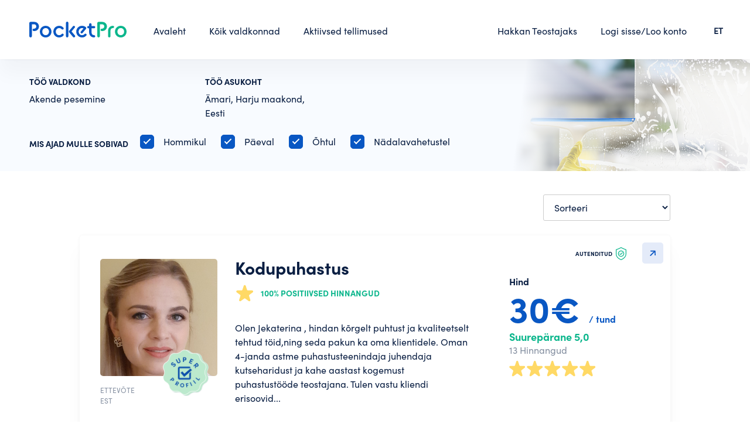

--- FILE ---
content_type: text/html; charset=UTF-8
request_url: https://www.pocketpro.ee/find-sp/akende-pesemine-amari
body_size: 6447
content:
<!DOCTYPE html>
<!--[if IE 8]>
<html class="no-js oldie ie8" lang="et"> <![endif]-->
<!--[if IE 9]>
<html class="no-js oldie ie9" lang="et"> <![endif]-->
<!--[if (gte IE 9)|!(IE)]><!-->
<html class="no-js" lang="et">
<!--<![endif]-->

<head>
    <meta charset="utf-8" />

                <title> Akende pesemine, Ämari. Teostajad ja hinnad - PocketPro </title>
    
                <meta
        name="description"
        content="Teostajad valdkonnast Akende pesemine, Ämari. Leia parim teenusepakkuja oma piirkonnast. Vaata Teostajate hinnanguid ja hindu ning alusta suhtlust."
    />
    
    <meta name="author" content="PocketPro" />
    <meta name="viewport" content="width=device-width, initial-scale=1, maximum-scale=1" />

    <link rel="apple-touch-icon" sizes="180x180" href="/images/icons/apple-touch-icon.png">
    <link rel="icon" type="image/png" sizes="32x32" href="/favicon-32x32.png">
    <link rel="icon" type="image/png" sizes="16x16" href="/favicon-16x16.png">
    <link rel="manifest" href="/site.webmanifest">
    <link rel="mask-icon" href="/images/icons/safari-pinned-tab.svg" color="#5bbad5">
    <meta name="msapplication-TileColor" content="#00aba9">
    <meta name="theme-color" content="#ffffff">


    <!-- CSRF Token -->
    <meta name="csrf-token" content="fcJ780IqU8Q34DgPkrkJLAod7gZ0aDCb4GuaEBKi">

        <link rel="canonical" href="https://www.pocketpro.ee/find-sp/akende-pesemine-amari"/>

    
    
    <link
        href="/css/swiper-bundle.min.css?id=6b88972c1c8679dbaa96"
        rel="stylesheet"
    >
    <link
        href="/css/tipped.css?id=2ce73e2f6627f23f73f1"
        rel="stylesheet"
    >
    <link
        href="/css/tipped-skins.css?id=281439a42adf3373ea11"
        rel="stylesheet"
    >
    <link
        href="https://cdn.jsdelivr.net/npm/select2@4.1.0-rc.0/dist/css/select2.min.css"
        rel="stylesheet"
    />
    <link
        rel="stylesheet"
        href="https://cdn.jsdelivr.net/gh/fancyapps/fancybox@3.5.7/dist/jquery.fancybox.min.css"
    />

    
    <!-- Styles -->
    <link href="/css/app.css?id=149c6457df051cc4be30" rel="stylesheet">
    <link href="/css/home.css?id=9f56da15b0dab6112d85" rel="stylesheet">

    <script>
        window.default_locale = "";
        window.fallback_locale = "en";
    </script>

    <!-- Google Tag Manager -->
<script>(function(w,d,s,l,i){w[l]=w[l]||[];w[l].push({'gtm.start':
  new Date().getTime(),event:'gtm.js'});var f=d.getElementsByTagName(s)[0],
  j=d.createElement(s),dl=l!='dataLayer'?'&l='+l:'';j.async=true;j.src=
  'https://www.googletagmanager.com/gtm.js?id='+i+dl;f.parentNode.insertBefore(j,f);
  })(window,document,'script','dataLayer','GTM-KS72RSF');</script>
  <!-- End Google Tag Manager -->
  
  <!-- Google Tag Manager (noscript) -->
  <noscript><iframe src="ns "
  height="0" width="0" style="display:none;visibility:hidden"></iframe></noscript>
  <!-- End Google Tag Manager (noscript) -->    <!-- Global site tag (gtag.js) - Google Analytics -->
<script async src="https://www.googletagmanager.com/gtag/js?id=G-CC5NLMSFGJ"></script>
<script>
  window.dataLayer = window.dataLayer || [];
  function gtag(){dataLayer.push(arguments);}
  gtag('js', new Date());

  gtag('config', 'G-CC5NLMSFGJ');
</script>        <!-- Hotjar Tracking Code for https://pocketpro.ee/ -->
<script>
    (function(h,o,t,j,a,r){
        h.hj=h.hj||function(){(h.hj.q=h.hj.q||[]).push(arguments)};
        h._hjSettings={hjid:2647374,hjsv:6};
        a=o.getElementsByTagName('head')[0];
        r=o.createElement('script');r.async=1;
        r.src=t+h._hjSettings.hjid+j+h._hjSettings.hjsv;
        a.appendChild(r);
    })(window,document,'https://static.hotjar.com/c/hotjar-','.js?sv=');
</script>


        <link href="https://www.pocketpro.ee/css/find.css" rel="stylesheet"/>
</head>

<body class="">

    <div id="app" class="page-wrap">
        <header class="header nav-down">
    <div class="container">
        <div class="header-inner flex">
            <a
                href="https://www.pocketpro.ee"
                class="header-logo"
            >
                <img
                    src="https://www.pocketpro.ee/img/logo-color.svg"
                    alt="logo"
                />
            </a>
            <div class="left-menu">
                <ul class="main-menu flex">
                    <li>
  <a
      class=""
      href="https://www.pocketpro.ee"
  >
      Avaleht
  </a>
</li>
<li>
  <a
      class=""
      href="https://www.pocketpro.ee/categories"
  >
      Kõik valdkonnad
  </a>
</li>
<li>
  <a
      class=""
      href="https://www.pocketpro.ee/active-orders"
  >
      Aktiivsed tellimused
  </a>
</li>                </ul>
            </div>
            <div class="right-menu">
                <ul class="main-menu flex">
                    <li>
        <a href="javascript:;" class="trigger-hakka-teostajaks-modal">
            Hakkan Teostajaks
        </a>
    </li>
                                            <li>
                            <a
                                href="javascript:;"
                                class="trigger-login-modal"
                            >
                                Logi sisse/Loo konto
                            </a>
                        </li>
                                    </ul>
            </div>
            
            <div class="language">
                <ul>
                    <li>
                        <a href="#">ET</a>
                        <ul class="dropdown">
                                                            <li>
                                    <a href="https://www.pocketpro.ee/language?locale=en" title="In English">EN</a>
                                </li>
                                                            <li>
                                    <a href="https://www.pocketpro.ee/language?locale=ru" title="Русский">RU</a>
                                </li>
                                                    </ul>
                    </li>
                </ul>
            </div>
            <a
                href="#"
                class="nav-trigger"
            >
                <span>&nbsp;</span>
                <span>&nbsp;</span>
                <span>&nbsp;</span>
            </a>
        </div>
    </div>
</header>

<form
    id="logout-form"
    action="https://www.pocketpro.ee/logout"
    method="POST"
    class="d-none"
>
    <input type="hidden" name="_token" value="fcJ780IqU8Q34DgPkrkJLAod7gZ0aDCb4GuaEBKi"></form>



        <div id="alerts"></div>


<div id="content-alerts"></div>

<alerts></alerts>

            <search-result
        :task="{&quot;id&quot;:163557,&quot;user_id&quot;:null,&quot;category_id&quot;:327,&quot;state_id&quot;:1,&quot;status&quot;:&quot;active&quot;,&quot;private_at&quot;:null,&quot;is_open_to_offers&quot;:false,&quot;open_to_offers_at&quot;:null,&quot;closed_for_offers_at&quot;:null,&quot;slug&quot;:&quot;akende-pesemine-amari&quot;,&quot;description&quot;:null,&quot;query&quot;:{&quot;preferred_times&quot;:&quot;in-the-morning,during-the-day,in-the-evening,flexible,weekend&quot;},&quot;location&quot;:&quot;\u00c4mari, Harju maakond, Eesti&quot;,&quot;in_sitemap&quot;:1,&quot;another_location&quot;:null,&quot;desired_time&quot;:null,&quot;files_info&quot;:null,&quot;no_of_results&quot;:20,&quot;blocked_at&quot;:null,&quot;created_at&quot;:&quot;2021-09-01T00:00:00.000000Z&quot;,&quot;updated_at&quot;:&quot;2022-02-25T09:22:02.000000Z&quot;,&quot;category&quot;:{&quot;id&quot;:327,&quot;slug&quot;:&quot;akende-pesemine&quot;,&quot;type&quot;:null,&quot;filename&quot;:&quot;wtDA2xabatKFxyDmsZY32T3cgoTxBn1fMxKNP0LJ.png&quot;,&quot;filename_alt&quot;:null,&quot;no_of_locations&quot;:1,&quot;parent_category_id&quot;:313,&quot;is_featured&quot;:0,&quot;sort_order&quot;:null,&quot;created_at&quot;:null,&quot;updated_at&quot;:null,&quot;deleted_at&quot;:null,&quot;name&quot;:&quot;Akende pesemine&quot;,&quot;keywords&quot;:&quot;Katuseakna pesemine,Katuseakna puhastamine,Korteriakna pesemine,Maja akna pesemine,Aknapesu,Aknad&quot;,&quot;translations&quot;:[{&quot;id&quot;:327,&quot;category_id&quot;:327,&quot;locale&quot;:&quot;en&quot;,&quot;name&quot;:&quot;Window Cleaning&quot;,&quot;keywords&quot;:&quot;Katuseakna pesemine,Katuseakna puhastamine,Korteriakna pesemine,Maja akna pesemine,Aknapesu,Aknad&quot;},{&quot;id&quot;:739,&quot;category_id&quot;:327,&quot;locale&quot;:&quot;et&quot;,&quot;name&quot;:&quot;Akende pesemine&quot;,&quot;keywords&quot;:&quot;Katuseakna pesemine,Katuseakna puhastamine,Korteriakna pesemine,Maja akna pesemine,Aknapesu,Aknad&quot;},{&quot;id&quot;:1361,&quot;category_id&quot;:327,&quot;locale&quot;:&quot;ru&quot;,&quot;name&quot;:&quot;\u041c\u044b\u0442\u044c\u0435 \u043e\u043a\u043e\u043d&quot;,&quot;keywords&quot;:&quot;\u041c\u043e\u0439\u043a\u0430 \u043c\u0430\u043d\u0441\u0430\u0440\u0434\u043d\u044b\u0445 \u043e\u043a\u043e\u043d, \u041c\u043e\u0439\u043a\u0430 \u043e\u043a\u043e\u043d \u0432 \u043a\u0432\u0430\u0440\u0442\u0438\u0440\u0430\u0445, \u041c\u043e\u0439\u043a\u0430 \u043e\u043a\u043e\u043d \u0432 \u0434\u043e\u043c\u0430\u0445, \u041c\u043e\u0439\u043a\u0430 \u043e\u043a\u043e\u043d, \u041e\u043a\u043d\u0430&quot;}]}}"
        :units="{&quot;1&quot;:&quot;m&quot;,&quot;2&quot;:&quot;km&quot;,&quot;3&quot;:&quot;m2&quot;,&quot;4&quot;:&quot;m3&quot;,&quot;5&quot;:&quot;lk&quot;,&quot;7&quot;:&quot;kord&quot;,&quot;8&quot;:&quot;tund&quot;,&quot;9&quot;:&quot;g&quot;,&quot;10&quot;:&quot;kg&quot;,&quot;11&quot;:&quot;tonn&quot;,&quot;12&quot;:&quot;ruum&quot;,&quot;13&quot;:&quot;liiter&quot;,&quot;14&quot;:&quot;tk&quot;,&quot;15&quot;:&quot;p\u00e4ev&quot;,&quot;16&quot;:&quot;s\u00f5na&quot;}"
        :logged-user-id="0"
        :preferred-times="{&quot;in-the-morning&quot;:&quot;Hommikul&quot;,&quot;during-the-day&quot;:&quot;P\u00e4eval&quot;,&quot;in-the-evening&quot;:&quot;\u00d5htul&quot;,&quot;weekend&quot;:&quot;N\u00e4dalavahetustel&quot;}"
        category-folder-url="https://www.pocketpro.ee/static/static/categories/"
    ></search-result>

        
        
                    <login-modal :is-modal-open="0"
                register-error="" login-error="">
            </login-modal>

            <login-modal-mobile :is-modal-open="0"
                login-error="">
            </login-modal-mobile>
            <register-modal-mobile register-error="">
            </register-modal-mobile>

            <forgot-password-modal></forgot-password-modal>

            <reset-password-modal token=""></reset-password-modal>

            <register-modal privacy-policy-link="https://www.pocketpro.ee/privacy-policy"
                terms-and-condition-link="https://www.pocketpro.ee/terms-and-condition"
                profile-folder-url="https://www.pocketpro.ee/static/users/"
                :is-modal-open="0"
                :user="{}"
                logged-redirect-url="https://www.pocketpro.ee/home"
            >
            </register-modal>
        
                    <!-- Hakka teostajaks -->
<div class="modal-wrap hakka-teostajaks-modal">
    <div class="modal-wrap-inner">
        <div class="modal-content">
            <a
                href="javascript:;"
                class="modal-close"
            ><img src="/img/close.svg"></a>
            <div class="modal-start">
                <div class="hakka-teostajaks-start">
                    <div class="hakka-teostajaks-start-inner">
                        <h2 class="h1">
                            PocketPro Teostajana saad oma oskused teenima panna!
                        </h2>
                        <div class="hakka-teostajaks-start-list">
                            <div class="hakka-teostajaks-start-item">
                                <div class="big-nr">1</div>
                                <h3>Loo konto</h3>
                                <p>
                                    Täida paar välja, kinnita oma telefoninumber ja konto ongi loodud.
                                </p>
                            </div>
                            <div class="hakka-teostajaks-start-item">
                                <div class="big-nr">2</div>
                                <h3>Täida Teostaja profiil</h3>
                                <p>
                                    Seejärel saad asuda täitma oma Teostaja profiili. Mida terviklikum profiil, seda suurema tõenäosusega soovivad Tellijad Sinuga kontakteeruda.
                                </p>
                            </div>
                            <div class="hakka-teostajaks-start-item">
                                <div class="big-nr">3</div>
                                <h3>Ole valmis</h3>
                                <p>
                                    Ole valmis jätkama vestlusi ja jõudma kokkulepetele suurepäraste Tellijatega.
                                </p>
                            </div>
                        </div>
                        <a
                            href="#"
                            class="btn btn-primary btn-block trigger-login-modal onlydesktop"
                        >Alusta konto loomist</a>
                        <a
                            href="#"
                            class="btn btn-primary btn-block trigger-register-modal-mobile onlymobile"
                        >Alusta konto loomist</a>
                    </div>
                </div>
            </div>
        </div>
    </div>
</div>
        
        
        <footer class="footer ">
    <div class="container">
        <div class="footer-inner">
            <div class="row">
                <div class="col">
                    <p>
                        PocketPro OÜ<br>
                        Kuu 28, Tartu<br>
                        <a href="mailto:info@pocketpro.ee">info@pocketpro.ee</a>
                    </p>
                </div>
                <div class="col">
                    <ul class="footer-list">
                        <li><a href="https://www.pocketpro.ee/blog">Blogi</a></li>
                        <li><a href="https://www.pocketpro.ee/terms-and-condition">Kasutustingimused</a></li>
                        <li><a href="https://www.pocketpro.ee/privacy-policy">Privaatsuspoliitika</a></li>
                    </ul>
                </div>
                <div class="col">
                    <ul class="footer-list">
                                                    <li>
                                <a href="javascript:;" class="trigger-login-modal">
                                    Registreeru/Logi sisse
                                </a>
                            </li>
                                                <li>
        <a href="javascript:;" class="trigger-hakka-teostajaks-modal">
            Hakkan Teostajaks
        </a>
    </li>
                        <li><a href="https://www.pocketpro.ee/faq">Küsimused ja vastused</a></li>
                    </ul>
                </div>
                <div class="col flex justify-content-end">
                    <div class="social-icons alt flex">
                        <a href="https://www.linkedin.com/company/pocketpro-estonia/" target="_blank"
                           class="social-item">
                            <img src="https://www.pocketpro.ee/img/icon-in.svg" alt="in"/>
                        </a>
                        <a href="https://www.facebook.com/PocketProEstonia/" target="_blank" class="social-item">
                            <img src="https://www.pocketpro.ee/img/icon-fb.svg" alt="fb"/>
                        </a>
                        <a href="https://www.instagram.com/pocketpro_estonia/" target="_blank" class="social-item">
                            <img src="https://www.pocketpro.ee/img/icon-ig.svg" alt="ig"/>
                        </a>
                    </div>
                </div>
            </div>
        </div>
    </div>
</footer>

    <shopping-cart
        task-slug="akende-pesemine-amari"
        :logged-user-id="0"
    ></shopping-cart>

    

<div class="nav-overlay">
    <a href="javascript:;" class="nav-close"><img src="https://www.pocketpro.ee/img/close.svg" alt="X"/></a>
    <ul>
        <li>
  <a
      class=""
      href="https://www.pocketpro.ee"
  >
      Avaleht
  </a>
</li>
<li>
  <a
      class=""
      href="https://www.pocketpro.ee/categories"
  >
      Kõik valdkonnad
  </a>
</li>
<li>
  <a
      class=""
      href="https://www.pocketpro.ee/active-orders"
  >
      Aktiivsed tellimused
  </a>
</li>    </ul>
    <ul>
        <li>
        <a href="javascript:;" class="trigger-hakka-teostajaks-modal">
            Hakkan Teostajaks
        </a>
    </li>
                    <li><a href="javascript:;" class="trigger-login-modal-mobile">Logi sisse/Loo konto</a></li>
            </ul>
    <ul>
        
        <li>
            <a class="" href="https://www.pocketpro.ee/faq">
                Küsimused ja vastused
            </a>
        </li>
    </ul>
</div>
    </div>

    
    <!-- Scripts -->
    <script src="/js/manifest.js?id=89712bc6d8c588400cae"></script>
    <script src="/js/vendor.js?id=b3a2fb3aa0d6ae593ce0"></script>
    <script src="/js/app.js?id=a914c78ebb53613accbd"></script>
    <script src="/js/imagesloaded.pkgd.min.js?id=1a4b132632e8444a9d67"></script>
    <script src="/js/swiper-bundle.min.js?id=6f58af87fc5b0cbd1565"></script>
    <script src="https://cdn.jsdelivr.net/gh/fancyapps/fancybox@3.5.7/dist/jquery.fancybox.min.js">
    </script>
    <script src="/js/tipped.min.js?id=fe2ed8c7ec050dcfc914"></script>
    <script src="https://cdn.jsdelivr.net/npm/select2@4.1.0-rc.0/dist/js/select2.min.js"></script>
    <script src="https://www.pocketpro.ee/js/i18n/et.js"></script>
    <script src="https://cdnjs.cloudflare.com/ajax/libs/cropperjs/1.5.12/cropper.js"></script>
    <script src="/js/headroom.min.js?id=c2cb62aa2b92cb98c9bc"></script>
    <script src="/js/jQuery.headroom.js?id=3155bc32a3498d48bcd3"></script>

    <!-- google places apis -->
<script src="https://maps.googleapis.com/maps/api/js?key=AIzaSyCTbrkwIfgZuvN4ORb6Y1t-9YrgfPvSLqY&libraries=places&language=et"></script>
<script>
  function initAutocomplete(prefix, scrollElement = 'body') {
    if (scrollElement !== 'body') {
      initAutoCompleteScrollToElement(prefix, scrollElement);
    }

    // Create the autocomplete object, restricting the search predictions to
    // geographical location types.
    const input = document.getElementById(`${prefix}-address-input`);
    let autocomplete = new google.maps.places.Autocomplete(input, { types: ['geocode'] });
    // Set initial restrict to the greater list of countries.
    autocomplete.setComponentRestrictions({country: ["ee"]});
    // Avoid paying for data that you don't need by restricting the set of
    // place fields that are returned to just the address components.
    autocomplete.setFields(['address_component', 'formatted_address', 'geometry', 'place_id']);
    // When the user selects an address from the drop-down, populate the
    // address fields in the form.
    autocomplete.addListener('place_changed', function () {
      // Get the place details from the autocomplete object.
      fillInAddress(prefix, autocomplete.getPlace());
    });

    selectFirstItemOnEnter(input);
  }

  function fillInAddress(prefix, place) {
    const addressComponents  = extractAddressComponents(place);
    const addressInputFieldValues = {
      'place-id': place.place_id,
      // 'formatted': place.formatted_address,
      // 'latitude': place.geometry.location.lat(),
      // 'longitude': place.geometry.location.lng(),
      // 'street': extractStreetAddress(place),
      'city': addressComponents.locality,
      'state': addressComponents.administrative_area_level_1 ?? '',
      // 'zip': addressComponents.postal_code,
    };

    for (const id in addressInputFieldValues) {
      const element = document.getElementById(`${prefix}-address-${id}`);
      if (element && addressInputFieldValues[id] !== undefined) {
        element.value = addressInputFieldValues[id];
      }
    }
  }

  function extractAddressComponents (place) {
    const componentForm = {
      locality: 'long_name',
      administrative_area_level_1: 'short_name',
      postal_code: 'short_name',
    };

    const addressComponents = {};
    for (const component of place.address_components) {
      const addressType = component.types[0];
      if (componentForm[addressType]) {
        addressComponents[addressType] = component[componentForm[addressType]]
      }
    }
    return addressComponents;
  }

  function extractStreetAddress (place) {
    const street = [];
    for (const component of place.address_components) {
      if (!component.types.includes('sublocality') &&
          !component.types.includes('locality') &&
          !component.types.includes('political') &&
          !component.types.includes('postal_code')) {
        street.push(component.long_name);
      }
    }
    return street;
  }

  function initAutoCompleteScrollToElement (prefix, scrollElement) {
    const inputElement = $(`#${prefix}-address-input`);
    $(scrollElement).scroll(function() {
      if (inputElement.is(':focus')) {
        const newTopHeight = inputElement.offset().top + inputElement.outerHeight();
        $('.pac-container').css('top', newTopHeight + 'px');
      }
    });
  }

  function selectFirstItemOnEnter (input) {
    const _addEventListener = (input.addEventListener) ? input.addEventListener : input.attachEvent;

    function addEventListenerWrapper (type, listener) {  // Simulate a 'down arrow' keypress on hitting 'return' when no pac suggestion is selected, and then trigger the original listener.
      if (type === 'keydown') {
        const orig_listener = listener;
        listener = function(event) {
          const suggestion_selected = $('.pac-item-selected').length > 0;
          if (event.which === 13 && !suggestion_selected) {
            const simulated_down_arrow = $.Event('keydown', { keyCode: 40, which: 40 });
            orig_listener.apply(input, [simulated_down_arrow]);
          }
          orig_listener.apply(input, [event]);
        };
      }
      _addEventListener.apply(input, [type, listener]); // add the modified listener
    }

    if (input.addEventListener) {
      input.addEventListener = addEventListenerWrapper;
    } else if (input.attachEvent) {
      input.attachEvent = addEventListenerWrapper;
    }
  }
</script>
<!-- end google places apis -->

    <script>
        $.ajaxSetup({
            headers: {
                'X-CSRF-TOKEN': $('meta[name="csrf-token"]').attr('content')
            },
            xhrFields: {
                withCredentials: true
            }
        });

        $(document).mouseup(e => {
            ['.usermenu-normalmodal', '.messages-modal'].forEach(function($menu) {

                if ($(e.target).hasClass('do-not-close-nav')) {
                    return false;
                }

                $menu = $($menu);
                if (!$menu.is(e.target) && $menu.has(e.target).length === 0) {
                    $menu.removeClass('active');
                    $menu.prev().removeClass('active');
                }
            });
        });
    </script>

    
    
        <script type="text/javascript">
        $(document).ready(function () {
            $(".sort-cards").select2({
                language: "et",
                placeholder: "Sorteeri",
                minimumResultsForSearch: Infinity
            });
        });
    </script>
    <script type="text/javascript">
    function fieldsAlertErrors (errors) {
      var element = arguments.length > 1 && arguments[1] !== undefined ? arguments[1] : null;
      var html = '';
      html += '<div class="alert alert-red margintop20">';
      html += '<p class="margintop5">';
      errors = Array.isArray(errors) ? errors : [errors];
      errors.forEach(function(error) {
        error = Array.isArray(error) ? error : [error];
        error.forEach(function(err) {
          return html += err + '<br/>';
        });
      });
      html += '</p></div>';
      element = (element === null) ? $('#alerts') : element;
      element.html(html);
    }
    </script>
</body>

</html>


--- FILE ---
content_type: text/css
request_url: https://www.pocketpro.ee/css/tipped-skins.css?id=281439a42adf3373ea11
body_size: 94
content:
/* Skins */

/* Lilac */
.tpd-skin-lilac .tpd-content,
.tpd-skin-lilac .tpd-title,
.tpd-skin-lilac .tpd-close { color: #fff; }
.tpd-skin-lilac .tpd-background-content { background-color: #005AD2; }
.tpd-skin-lilac .tpd-background {
  border-width: 1px;
  border-color: #005AD2;
}
.tpd-skin-lilac .tpd-background-title { background-color: #005AD2; }
/* line below the title */
.tpd-skin-lilac .tpd-title-wrapper { border-bottom: 1px solid #005AD2; }
/* shadow */
.tpd-skin-lilac .tpd-background-shadow { box-shadow: 0 0 8px rgba(0,0,0,.15); }
/* spinner */
.tpd-skin-lilac .tpd-spinner-spin {
  border-color: rgba(255,255,255,.2);
  border-left-color: #fff;
}
/* links */
.tpd-skin-lilac a { color: #fff; }
.tpd-skin-lilac a:hover { color: #eee; }


--- FILE ---
content_type: text/css
request_url: https://www.pocketpro.ee/css/app.css?id=149c6457df051cc4be30
body_size: 24640
content:
@import url(//hello.myfonts.net/count/3ea319);.mfp-bg{z-index:1042;overflow:hidden;background:#0b0b0b;opacity:.8}.mfp-bg,.mfp-wrap{top:0;left:0;width:100%;height:100%;position:fixed}.mfp-wrap{z-index:1043;outline:none!important;-webkit-backface-visibility:hidden}.mfp-container{text-align:center;position:absolute;width:100%;height:100%;left:0;top:0;padding:0 8px;box-sizing:border-box}.mfp-container:before{content:"";display:inline-block;height:100%;vertical-align:middle}.mfp-align-top .mfp-container:before{display:none}.mfp-content{position:relative;display:inline-block;vertical-align:middle;margin:0 auto;text-align:left;z-index:1045}.mfp-ajax-holder .mfp-content,.mfp-inline-holder .mfp-content{width:100%;cursor:auto}.mfp-ajax-cur{cursor:progress}.mfp-zoom-out-cur,.mfp-zoom-out-cur .mfp-image-holder .mfp-close{cursor:zoom-out}.mfp-zoom{cursor:pointer;cursor:zoom-in}.mfp-auto-cursor .mfp-content{cursor:auto}.mfp-arrow,.mfp-close,.mfp-counter,.mfp-preloader{-webkit-user-select:none;-moz-user-select:none;-ms-user-select:none;user-select:none}.mfp-loading.mfp-figure{display:none}.mfp-hide{display:none!important}.mfp-preloader{color:#ccc;position:absolute;top:50%;width:auto;text-align:center;margin-top:-.8em;left:8px;right:8px;z-index:1044}.mfp-preloader a{color:#ccc}.mfp-preloader a:hover{color:#fff}.mfp-s-error .mfp-content,.mfp-s-ready .mfp-preloader{display:none}button.mfp-arrow,button.mfp-close{overflow:visible;cursor:pointer;background:transparent;border:0;-webkit-appearance:none;display:block;outline:none;padding:0;z-index:1046;box-shadow:none;touch-action:manipulation}button::-moz-focus-inner{padding:0;border:0}.mfp-close{width:44px;height:44px;line-height:44px;position:absolute;right:0;top:0;text-decoration:none;text-align:center;opacity:.65;padding:0 0 18px 10px;color:#fff;font-style:normal;font-size:28px;font-family:Arial,Baskerville,monospace}.mfp-close:focus,.mfp-close:hover{opacity:1}.mfp-close:active{top:1px}.mfp-close-btn-in .mfp-close{color:#333}.mfp-iframe-holder .mfp-close,.mfp-image-holder .mfp-close{color:#fff;right:-6px;text-align:right;padding-right:6px;width:100%}.mfp-counter{position:absolute;top:0;right:0;color:#ccc;font-size:12px;line-height:18px;white-space:nowrap}.mfp-arrow{position:absolute;opacity:.65;top:50%;margin:-55px 0 0;padding:0;width:90px;height:110px;-webkit-tap-highlight-color:transparent}.mfp-arrow:active{margin-top:-54px}.mfp-arrow:focus,.mfp-arrow:hover{opacity:1}.mfp-arrow:after,.mfp-arrow:before{content:"";display:block;width:0;height:0;position:absolute;left:0;top:0;margin-top:35px;margin-left:35px;border:inset transparent}.mfp-arrow:after{border-top-width:13px;border-bottom-width:13px;top:8px}.mfp-arrow:before{border-top-width:21px;border-bottom-width:21px;opacity:.7}.mfp-arrow-left{left:0}.mfp-arrow-left:after{border-right:17px solid #fff;margin-left:31px}.mfp-arrow-left:before{margin-left:25px;border-right:27px solid #3f3f3f}.mfp-arrow-right{right:0}.mfp-arrow-right:after{border-left:17px solid #fff;margin-left:39px}.mfp-arrow-right:before{border-left:27px solid #3f3f3f}.mfp-iframe-holder{padding-top:40px;padding-bottom:40px}.mfp-iframe-holder .mfp-content{line-height:0;width:100%;max-width:900px}.mfp-iframe-holder .mfp-close{top:-40px}.mfp-iframe-scaler{width:100%;height:0;overflow:hidden;padding-top:56.25%}.mfp-iframe-scaler iframe{position:absolute;display:block;top:0;left:0;width:100%;height:100%;box-shadow:0 0 8px rgba(0,0,0,.6);background:#000}img.mfp-img{width:auto;max-width:100%;height:auto;display:block;box-sizing:border-box;padding:40px 0;margin:0 auto}.mfp-figure,img.mfp-img{line-height:0}.mfp-figure:after{content:"";position:absolute;left:0;top:40px;bottom:40px;display:block;right:0;width:auto;height:auto;z-index:-1;box-shadow:0 0 8px rgba(0,0,0,.6);background:#444}.mfp-figure small{color:#bdbdbd;display:block;font-size:12px;line-height:14px}.mfp-figure figure{margin:0}.mfp-bottom-bar{margin-top:-36px;position:absolute;top:100%;left:0;width:100%;cursor:auto}.mfp-title{text-align:left;line-height:18px;color:#f3f3f3;word-wrap:break-word;padding-right:36px}.mfp-image-holder .mfp-content{max-width:100%}.mfp-gallery .mfp-image-holder .mfp-figure{cursor:pointer}@media screen and (max-height:300px),screen and (max-width:800px) and (orientation:landscape){.mfp-img-mobile .mfp-image-holder{padding-left:0;padding-right:0}.mfp-img-mobile img.mfp-img{padding:0}.mfp-img-mobile .mfp-figure:after{top:0;bottom:0}.mfp-img-mobile .mfp-figure small{display:inline;margin-left:5px}.mfp-img-mobile .mfp-bottom-bar{background:rgba(0,0,0,.6);bottom:0;margin:0;top:auto;padding:3px 5px;position:fixed;box-sizing:border-box}.mfp-img-mobile .mfp-bottom-bar:empty{padding:0}.mfp-img-mobile .mfp-counter{right:5px;top:3px}.mfp-img-mobile .mfp-close{top:0;right:0;width:35px;height:35px;line-height:35px;background:rgba(0,0,0,.6);position:fixed;text-align:center;padding:0}}@media (max-width:900px){.mfp-arrow{transform:scale(.75)}.mfp-arrow-left{transform-origin:0}.mfp-arrow-right{transform-origin:100%}.mfp-container{padding-left:6px;padding-right:6px}}
/*! normalize.css v8.0.1 | MIT License | github.com/necolas/normalize.css */html{line-height:1.15;-webkit-text-size-adjust:100%}main{display:block}h1{font-size:2em;margin:.67em 0}hr{box-sizing:content-box;height:0;overflow:visible}pre{font-family:monospace,monospace;font-size:1em}abbr[title]{border-bottom:none;text-decoration:underline;-webkit-text-decoration:underline dotted;text-decoration:underline dotted}b,strong{font-weight:bolder}code,kbd,samp{font-family:monospace,monospace;font-size:1em}small{font-size:80%}sub,sup{font-size:75%;line-height:0;position:relative;vertical-align:baseline}sub{bottom:-.25em}sup{top:-.5em}img{border-style:none}button,input,optgroup,select,textarea{font-family:inherit;font-size:100%;line-height:1.15;margin:0}button,input{overflow:visible}button,select{text-transform:none}[type=button],[type=reset],[type=submit],button{-webkit-appearance:button}[type=button]::-moz-focus-inner,[type=reset]::-moz-focus-inner,[type=submit]::-moz-focus-inner,button::-moz-focus-inner{border-style:none;padding:0}[type=button]:-moz-focusring,[type=reset]:-moz-focusring,[type=submit]:-moz-focusring,button:-moz-focusring{outline:1px dotted ButtonText}fieldset{padding:.35em .75em .625em}legend{box-sizing:border-box;color:inherit;display:table;max-width:100%;padding:0;white-space:normal}progress{vertical-align:baseline}textarea{overflow:auto}[type=checkbox],[type=radio]{box-sizing:border-box;padding:0}[type=number]::-webkit-inner-spin-button,[type=number]::-webkit-outer-spin-button{height:auto}[type=search]{-webkit-appearance:textfield;outline-offset:-2px}[type=search]::-webkit-search-decoration{-webkit-appearance:none}::-webkit-file-upload-button{-webkit-appearance:button;font:inherit}details{display:block}summary{display:list-item}[hidden],template{display:none}.color-mustikas{color:#0957c3}.color-grey-lt{color:#d9e6f8}.color-ussilakk{color:#091e42}.color-mint{color:#0bb68c}.color-mustikas-lt{color:#cadffc}.color-mustikas-lt-2{color:#dfecff}.color-mustikas-lt-3{color:#f0f6ff}.color-mustikas-lt-4{color:#f8fbff}.color-mustikas-grey{color:#e4ebf9}.color-mint-lt{color:#bce9cd}.color-grey-1{color:#848fa0}.color-grey-2{color:#eaecef}.color-grey-3{color:#f7f9fc}.color-grey-4{color:#f8fafc}.color-maasikas{color:#f95858}.color-kaalikas{color:gold}.color-lehtkapsas{color:#38a75f}.color-porgand{color:#fd7a42}.color-white{color:#fff}.color-black{color:#000}.bg-mustikas{background-color:#0957c3}.bg-grey-lt{background-color:#d9e6f8}.bg-ussilakk{background-color:#091e42}.bg-mint{background-color:#0bb68c}.bg-mustikas-lt{background-color:#cadffc}.bg-mustikas-lt-2{background-color:#dfecff}.bg-mustikas-lt-3{background-color:#f0f6ff}.bg-mustikas-lt-4{background-color:#f8fbff}.bg-mustikas-grey{background-color:#e4ebf9}.bg-mint-lt{background-color:#bce9cd}.bg-grey-1{background-color:#848fa0}.bg-grey-2{background-color:#eaecef}.bg-grey-3{background-color:#f7f9fc}.bg-grey-4{background-color:#f8fafc}.bg-maasikas{background-color:#f95858}.bg-kaalikas{background-color:gold}.bg-lehtkapsas{background-color:#38a75f}.bg-porgand{background-color:#fd7a42}.bg-white{background-color:#fff}.bg-black{background-color:#000}@font-face{font-family:SofiaPro-Light;src:url(../fonts/SofiaProLight/font.woff2) format("woff2"),url(../fonts/SofiaProLight/font.woff) format("woff")}@font-face{font-family:SofiaPro-ExtraLightitalic;src:url(../fonts/SofiaProExtraLightitalic/font.woff2) format("woff2"),url(../fonts/SofiaProExtraLightitalic/font.woff) format("woff")}@font-face{font-family:SofiaPro-UltraLightitalic;src:url(../fonts/SofiaProUltraLightitalic/font.woff2) format("woff2"),url(../fonts/SofiaProUltraLightitalic/font.woff) format("woff")}@font-face{font-family:SofiaPro-UltraLight;src:url(../fonts/SofiaProUltraLight/font.woff2) format("woff2"),url(../fonts/SofiaProUltraLight/font.woff) format("woff")}@font-face{font-family:SofiaPro-ExtraLight;src:url(../fonts/SofiaProExtraLight/font.woff2) format("woff2"),url(../fonts/SofiaProExtraLight/font.woff) format("woff")}@font-face{font-family:SofiaPro-Blackitalic;src:url(../fonts/SofiaProBlackitalic/font.woff2) format("woff2"),url(../fonts/SofiaProBlackitalic/font.woff) format("woff")}@font-face{font-family:SofiaPro-Black;src:url(../fonts/SofiaProBlack/font.woff2) format("woff2"),url(../fonts/SofiaProBlack/font.woff) format("woff")}@font-face{font-family:SofiaPro-Bold;src:url(../fonts/SofiaProBold/font.woff2) format("woff2"),url(../fonts/SofiaProBold/font.woff) format("woff")}@font-face{font-family:SofiaPro-Bolditalic;src:url(../fonts/SofiaProBolditalic/font.woff2) format("woff2"),url(../fonts/SofiaProBolditalic/font.woff) format("woff")}@font-face{font-family:SofiaPro-SemiBolditalic;src:url(../fonts/SofiaProSemiBolditalic/font.woff2) format("woff2"),url(../fonts/SofiaProSemiBolditalic/font.woff) format("woff")}@font-face{font-family:SofiaPro-SemiBold;src:url(../fonts/SofiaProSemiBold/font.woff2) format("woff2"),url(../fonts/SofiaProSemiBold/font.woff) format("woff")}@font-face{font-family:SofiaPro-Mediumitalic;src:url(../fonts/SofiaProMediumitalic/font.woff2) format("woff2"),url(../fonts/SofiaProMediumitalic/font.woff) format("woff")}@font-face{font-family:SofiaPro-Medium;src:url(../fonts/SofiaProMedium/font.woff2) format("woff2"),url(../fonts/SofiaProMedium/font.woff) format("woff")}@font-face{font-family:SofiaPro-Regular;src:url(../fonts/SofiaProRegular/font.woff2) format("woff2"),url(../fonts/SofiaProRegular/font.woff) format("woff")}@font-face{font-family:SofiaPro-Regularitalic;src:url(../fonts/SofiaProRegularitalic/font.woff2) format("woff2"),url(../fonts/SofiaProRegularitalic/font.woff) format("woff")}@font-face{font-family:SofiaPro-Lightitalic;src:url(../fonts/SofiaProLightitalic/font.woff2) format("woff2"),url(../fonts/SofiaProLightitalic/font.woff) format("woff")}h1,h2,h3,h4,h5,h6{line-height:1.2;font-weight:400;margin:0}.h1,h1{font-size:40px;font-family:SofiaPro-Bold}.h1.text-xl,h1.text-xl{font-size:64px}.h2,h2{font-size:32px}.h3,h3{font-size:24px}.h4,h4{font-size:18px}.h5,h5{font-family:SofiaPro-Bold}.h5,h5,p,ul li{font-size:16px}.bold,strong{font-weight:400;font-family:SofiaPro-bold}.text-xl{font-size:64px!important}.text-16{font-size:16px!important}.text-14{font-size:14px!important}.text-12{font-size:12px!important}.check-list{margin:0;padding:0;list-style:none}.check-list li{position:relative;padding-left:30px;margin:10px 0;background-image:url(../img/tick.svg);background-repeat:no-repeat;background-size:16px;background-position:0 3px}.check-list li ul,.dot-list{margin:0;padding:0;list-style:none}.dot-list li{position:relative;padding-left:30px;margin:10px 0}.dot-list li:before{content:"";position:absolute;top:7px;left:0;width:8px;height:8px;background:#0bb68c;border-radius:100%}.dot-list li ul{margin:0;padding:0;list-style:none}@media only screen and (max-width:1024px){.h1.text-xl,.text-xl,h1.text-xl{font-size:48px!important}.h1,h1{font-size:36px}.h2,h2{font-size:30px}}@media only screen and (max-width:800px){.text-xl{font-size:40px!important}.h1,h1{font-size:32px}.h2,h2{font-size:24px}.h3,h3{font-size:18px}}@media only screen and (max-width:370px){.h1,h1{font-size:30px}}
/*!
 * Bootstrap Grid v4.3.1 (https://getbootstrap.com/)
 * Copyright 2011-2019 The Bootstrap Authors
 * Copyright 2011-2019 Twitter, Inc.
 * Licensed under MIT (https://github.com/twbs/bootstrap/blob/master/LICENSE)
 */html{-ms-overflow-style:scrollbar}.container{width:100%;margin-right:auto;margin-left:auto}@media (min-width:576px){.container{max-width:100%}}@media (min-width:1500px){.container{max-width:1440px}}.container-fluid{width:100%;padding-right:10px;padding-left:10px;margin-right:auto;margin-left:auto}.row{display:flex;flex-wrap:wrap;margin-right:-10px;margin-left:-10px}.no-gutters{margin-right:0;margin-left:0}.no-gutters>.col,.no-gutters>[class*=col-]{padding-right:0;padding-left:0}.col,.col-1,.col-2,.col-3,.col-4,.col-5,.col-6,.col-7,.col-8,.col-9,.col-10,.col-11,.col-12,.col-auto,.col-lg,.col-lg-1,.col-lg-2,.col-lg-3,.col-lg-4,.col-lg-5,.col-lg-6,.col-lg-7,.col-lg-8,.col-lg-9,.col-lg-10,.col-lg-11,.col-lg-12,.col-lg-auto,.col-md,.col-md-1,.col-md-2,.col-md-3,.col-md-4,.col-md-5,.col-md-6,.col-md-7,.col-md-8,.col-md-9,.col-md-10,.col-md-11,.col-md-12,.col-md-auto,.col-sm,.col-sm-1,.col-sm-2,.col-sm-3,.col-sm-4,.col-sm-5,.col-sm-6,.col-sm-7,.col-sm-8,.col-sm-9,.col-sm-10,.col-sm-11,.col-sm-12,.col-sm-auto,.col-xl,.col-xl-1,.col-xl-2,.col-xl-3,.col-xl-4,.col-xl-5,.col-xl-6,.col-xl-7,.col-xl-8,.col-xl-9,.col-xl-10,.col-xl-11,.col-xl-12,.col-xl-auto{position:relative;width:100%;padding-right:10px;padding-left:10px}.col{flex-basis:0;flex-grow:1;max-width:100%}.col-auto{flex:0 0 auto;width:auto;max-width:100%}.col-1{flex:0 0 8.333333%;max-width:8.333333%}.col-2{flex:0 0 16.666667%;max-width:16.666667%}.col-3{flex:0 0 25%;max-width:25%}.col-4{flex:0 0 33.333333%;max-width:33.333333%}.col-5{flex:0 0 41.666667%;max-width:41.666667%}.col-6{flex:0 0 50%;max-width:50%}.col-7{flex:0 0 58.333333%;max-width:58.333333%}.col-8{flex:0 0 66.666667%;max-width:66.666667%}.col-9{flex:0 0 75%;max-width:75%}.col-10{flex:0 0 83.333333%;max-width:83.333333%}.col-11{flex:0 0 91.666667%;max-width:91.666667%}.col-12{flex:0 0 100%;max-width:100%}.order-first{order:-1}.order-last{order:13}.order-0{order:0}.order-1{order:1}.order-2{order:2}.order-3{order:3}.order-4{order:4}.order-5{order:5}.order-6{order:6}.order-7{order:7}.order-8{order:8}.order-9{order:9}.order-10{order:10}.order-11{order:11}.order-12{order:12}.offset-1{margin-left:8.333333%}.offset-2{margin-left:16.666667%}.offset-3{margin-left:25%}.offset-4{margin-left:33.333333%}.offset-5{margin-left:41.666667%}.offset-6{margin-left:50%}.offset-7{margin-left:58.333333%}.offset-8{margin-left:66.666667%}.offset-9{margin-left:75%}.offset-10{margin-left:83.333333%}.offset-11{margin-left:91.666667%}@media (min-width:576px){.col-sm{flex-basis:0;flex-grow:1;max-width:100%}.col-sm-auto{flex:0 0 auto;width:auto;max-width:100%}.col-sm-1{flex:0 0 8.333333%;max-width:8.333333%}.col-sm-2{flex:0 0 16.666667%;max-width:16.666667%}.col-sm-3{flex:0 0 25%;max-width:25%}.col-sm-4{flex:0 0 33.333333%;max-width:33.333333%}.col-sm-5{flex:0 0 41.666667%;max-width:41.666667%}.col-sm-6{flex:0 0 50%;max-width:50%}.col-sm-7{flex:0 0 58.333333%;max-width:58.333333%}.col-sm-8{flex:0 0 66.666667%;max-width:66.666667%}.col-sm-9{flex:0 0 75%;max-width:75%}.col-sm-10{flex:0 0 83.333333%;max-width:83.333333%}.col-sm-11{flex:0 0 91.666667%;max-width:91.666667%}.col-sm-12{flex:0 0 100%;max-width:100%}.order-sm-first{order:-1}.order-sm-last{order:13}.order-sm-0{order:0}.order-sm-1{order:1}.order-sm-2{order:2}.order-sm-3{order:3}.order-sm-4{order:4}.order-sm-5{order:5}.order-sm-6{order:6}.order-sm-7{order:7}.order-sm-8{order:8}.order-sm-9{order:9}.order-sm-10{order:10}.order-sm-11{order:11}.order-sm-12{order:12}.offset-sm-0{margin-left:0}.offset-sm-1{margin-left:8.333333%}.offset-sm-2{margin-left:16.666667%}.offset-sm-3{margin-left:25%}.offset-sm-4{margin-left:33.333333%}.offset-sm-5{margin-left:41.666667%}.offset-sm-6{margin-left:50%}.offset-sm-7{margin-left:58.333333%}.offset-sm-8{margin-left:66.666667%}.offset-sm-9{margin-left:75%}.offset-sm-10{margin-left:83.333333%}.offset-sm-11{margin-left:91.666667%}}@media (min-width:768px){.col-md{flex-basis:0;flex-grow:1;max-width:100%}.col-md-auto{flex:0 0 auto;width:auto;max-width:100%}.col-md-1{flex:0 0 8.333333%;max-width:8.333333%}.col-md-2{flex:0 0 16.666667%;max-width:16.666667%}.col-md-3{flex:0 0 25%;max-width:25%}.col-md-4{flex:0 0 33.333333%;max-width:33.333333%}.col-md-5{flex:0 0 41.666667%;max-width:41.666667%}.col-md-6{flex:0 0 50%;max-width:50%}.col-md-7{flex:0 0 58.333333%;max-width:58.333333%}.col-md-8{flex:0 0 66.666667%;max-width:66.666667%}.col-md-9{flex:0 0 75%;max-width:75%}.col-md-10{flex:0 0 83.333333%;max-width:83.333333%}.col-md-11{flex:0 0 91.666667%;max-width:91.666667%}.col-md-12{flex:0 0 100%;max-width:100%}.order-md-first{order:-1}.order-md-last{order:13}.order-md-0{order:0}.order-md-1{order:1}.order-md-2{order:2}.order-md-3{order:3}.order-md-4{order:4}.order-md-5{order:5}.order-md-6{order:6}.order-md-7{order:7}.order-md-8{order:8}.order-md-9{order:9}.order-md-10{order:10}.order-md-11{order:11}.order-md-12{order:12}.offset-md-0{margin-left:0}.offset-md-1{margin-left:8.333333%}.offset-md-2{margin-left:16.666667%}.offset-md-3{margin-left:25%}.offset-md-4{margin-left:33.333333%}.offset-md-5{margin-left:41.666667%}.offset-md-6{margin-left:50%}.offset-md-7{margin-left:58.333333%}.offset-md-8{margin-left:66.666667%}.offset-md-9{margin-left:75%}.offset-md-10{margin-left:83.333333%}.offset-md-11{margin-left:91.666667%}}@media (min-width:992px){.col-lg{flex-basis:0;flex-grow:1;max-width:100%}.col-lg-auto{flex:0 0 auto;width:auto;max-width:100%}.col-lg-1{flex:0 0 8.333333%;max-width:8.333333%}.col-lg-2{flex:0 0 16.666667%;max-width:16.666667%}.col-lg-3{flex:0 0 25%;max-width:25%}.col-lg-4{flex:0 0 33.333333%;max-width:33.333333%}.col-lg-5{flex:0 0 41.666667%;max-width:41.666667%}.col-lg-6{flex:0 0 50%;max-width:50%}.col-lg-7{flex:0 0 58.333333%;max-width:58.333333%}.col-lg-8{flex:0 0 66.666667%;max-width:66.666667%}.col-lg-9{flex:0 0 75%;max-width:75%}.col-lg-10{flex:0 0 83.333333%;max-width:83.333333%}.col-lg-11{flex:0 0 91.666667%;max-width:91.666667%}.col-lg-12{flex:0 0 100%;max-width:100%}.order-lg-first{order:-1}.order-lg-last{order:13}.order-lg-0{order:0}.order-lg-1{order:1}.order-lg-2{order:2}.order-lg-3{order:3}.order-lg-4{order:4}.order-lg-5{order:5}.order-lg-6{order:6}.order-lg-7{order:7}.order-lg-8{order:8}.order-lg-9{order:9}.order-lg-10{order:10}.order-lg-11{order:11}.order-lg-12{order:12}.offset-lg-0{margin-left:0}.offset-lg-1{margin-left:8.333333%}.offset-lg-2{margin-left:16.666667%}.offset-lg-3{margin-left:25%}.offset-lg-4{margin-left:33.333333%}.offset-lg-5{margin-left:41.666667%}.offset-lg-6{margin-left:50%}.offset-lg-7{margin-left:58.333333%}.offset-lg-8{margin-left:66.666667%}.offset-lg-9{margin-left:75%}.offset-lg-10{margin-left:83.333333%}.offset-lg-11{margin-left:91.666667%}}@media (min-width:1200px){.col-xl{flex-basis:0;flex-grow:1;max-width:100%}.col-xl-auto{flex:0 0 auto;width:auto;max-width:100%}.col-xl-1{flex:0 0 8.333333%;max-width:8.333333%}.col-xl-2{flex:0 0 16.666667%;max-width:16.666667%}.col-xl-3{flex:0 0 25%;max-width:25%}.col-xl-4{flex:0 0 33.333333%;max-width:33.333333%}.col-xl-5{flex:0 0 41.666667%;max-width:41.666667%}.col-xl-6{flex:0 0 50%;max-width:50%}.col-xl-7{flex:0 0 58.333333%;max-width:58.333333%}.col-xl-8{flex:0 0 66.666667%;max-width:66.666667%}.col-xl-9{flex:0 0 75%;max-width:75%}.col-xl-10{flex:0 0 83.333333%;max-width:83.333333%}.col-xl-11{flex:0 0 91.666667%;max-width:91.666667%}.col-xl-12{flex:0 0 100%;max-width:100%}.order-xl-first{order:-1}.order-xl-last{order:13}.order-xl-0{order:0}.order-xl-1{order:1}.order-xl-2{order:2}.order-xl-3{order:3}.order-xl-4{order:4}.order-xl-5{order:5}.order-xl-6{order:6}.order-xl-7{order:7}.order-xl-8{order:8}.order-xl-9{order:9}.order-xl-10{order:10}.order-xl-11{order:11}.order-xl-12{order:12}.offset-xl-0{margin-left:0}.offset-xl-1{margin-left:8.333333%}.offset-xl-2{margin-left:16.666667%}.offset-xl-3{margin-left:25%}.offset-xl-4{margin-left:33.333333%}.offset-xl-5{margin-left:41.666667%}.offset-xl-6{margin-left:50%}.offset-xl-7{margin-left:58.333333%}.offset-xl-8{margin-left:66.666667%}.offset-xl-9{margin-left:75%}.offset-xl-10{margin-left:83.333333%}.offset-xl-11{margin-left:91.666667%}}.d-none{display:none!important}.d-inline{display:inline!important}.d-inline-block{display:inline-block!important}.d-block{display:block!important}.d-table{display:table!important}.d-table-row{display:table-row!important}.d-table-cell{display:table-cell!important}.d-flex{display:flex!important}.d-inline-flex{display:inline-flex!important}@media (min-width:576px){.d-sm-none{display:none!important}.d-sm-inline{display:inline!important}.d-sm-inline-block{display:inline-block!important}.d-sm-block{display:block!important}.d-sm-table{display:table!important}.d-sm-table-row{display:table-row!important}.d-sm-table-cell{display:table-cell!important}.d-sm-flex{display:flex!important}.d-sm-inline-flex{display:inline-flex!important}}@media (min-width:768px){.d-md-none{display:none!important}.d-md-inline{display:inline!important}.d-md-inline-block{display:inline-block!important}.d-md-block{display:block!important}.d-md-table{display:table!important}.d-md-table-row{display:table-row!important}.d-md-table-cell{display:table-cell!important}.d-md-flex{display:flex!important}.d-md-inline-flex{display:inline-flex!important}}@media (min-width:992px){.d-lg-none{display:none!important}.d-lg-inline{display:inline!important}.d-lg-inline-block{display:inline-block!important}.d-lg-block{display:block!important}.d-lg-table{display:table!important}.d-lg-table-row{display:table-row!important}.d-lg-table-cell{display:table-cell!important}.d-lg-flex{display:flex!important}.d-lg-inline-flex{display:inline-flex!important}}@media (min-width:1200px){.d-xl-none{display:none!important}.d-xl-inline{display:inline!important}.d-xl-inline-block{display:inline-block!important}.d-xl-block{display:block!important}.d-xl-table{display:table!important}.d-xl-table-row{display:table-row!important}.d-xl-table-cell{display:table-cell!important}.d-xl-flex{display:flex!important}.d-xl-inline-flex{display:inline-flex!important}}@media print{.d-print-none{display:none!important}.d-print-inline{display:inline!important}.d-print-inline-block{display:inline-block!important}.d-print-block{display:block!important}.d-print-table{display:table!important}.d-print-table-row{display:table-row!important}.d-print-table-cell{display:table-cell!important}.d-print-flex{display:flex!important}.d-print-inline-flex{display:inline-flex!important}}.flex-row{flex-direction:row!important}.flex-column{flex-direction:column!important}.flex-row-reverse{flex-direction:row-reverse!important}.flex-column-reverse{flex-direction:column-reverse!important}.flex-wrap{flex-wrap:wrap!important}.flex-nowrap{flex-wrap:nowrap!important}.flex-wrap-reverse{flex-wrap:wrap-reverse!important}.flex-fill{flex:1 1 auto!important}.flex-grow-0{flex-grow:0!important}.flex-grow-1{flex-grow:1!important}.flex-shrink-0{flex-shrink:0!important}.flex-shrink-1{flex-shrink:1!important}.justify-content-start{justify-content:flex-start!important}.justify-content-end{justify-content:flex-end!important}.justify-content-center{justify-content:center!important}.justify-content-between{justify-content:space-between!important}.justify-content-around{justify-content:space-around!important}.align-items-start{align-items:flex-start!important}.align-items-end{align-items:flex-end!important}.align-items-center{align-items:center!important}.align-items-baseline{align-items:baseline!important}.align-items-stretch{align-items:stretch!important}.align-content-start{align-content:flex-start!important}.align-content-end{align-content:flex-end!important}.align-content-center{align-content:center!important}.align-content-between{align-content:space-between!important}.align-content-around{align-content:space-around!important}.align-content-stretch{align-content:stretch!important}.align-self-auto{align-self:auto!important}.align-self-start{align-self:flex-start!important}.align-self-end{align-self:flex-end!important}.align-self-center{align-self:center!important}.align-self-baseline{align-self:baseline!important}.align-self-stretch{align-self:stretch!important}@media (min-width:576px){.flex-sm-row{flex-direction:row!important}.flex-sm-column{flex-direction:column!important}.flex-sm-row-reverse{flex-direction:row-reverse!important}.flex-sm-column-reverse{flex-direction:column-reverse!important}.flex-sm-wrap{flex-wrap:wrap!important}.flex-sm-nowrap{flex-wrap:nowrap!important}.flex-sm-wrap-reverse{flex-wrap:wrap-reverse!important}.flex-sm-fill{flex:1 1 auto!important}.flex-sm-grow-0{flex-grow:0!important}.flex-sm-grow-1{flex-grow:1!important}.flex-sm-shrink-0{flex-shrink:0!important}.flex-sm-shrink-1{flex-shrink:1!important}.justify-content-sm-start{justify-content:flex-start!important}.justify-content-sm-end{justify-content:flex-end!important}.justify-content-sm-center{justify-content:center!important}.justify-content-sm-between{justify-content:space-between!important}.justify-content-sm-around{justify-content:space-around!important}.align-items-sm-start{align-items:flex-start!important}.align-items-sm-end{align-items:flex-end!important}.align-items-sm-center{align-items:center!important}.align-items-sm-baseline{align-items:baseline!important}.align-items-sm-stretch{align-items:stretch!important}.align-content-sm-start{align-content:flex-start!important}.align-content-sm-end{align-content:flex-end!important}.align-content-sm-center{align-content:center!important}.align-content-sm-between{align-content:space-between!important}.align-content-sm-around{align-content:space-around!important}.align-content-sm-stretch{align-content:stretch!important}.align-self-sm-auto{align-self:auto!important}.align-self-sm-start{align-self:flex-start!important}.align-self-sm-end{align-self:flex-end!important}.align-self-sm-center{align-self:center!important}.align-self-sm-baseline{align-self:baseline!important}.align-self-sm-stretch{align-self:stretch!important}}@media (min-width:768px){.flex-md-row{flex-direction:row!important}.flex-md-column{flex-direction:column!important}.flex-md-row-reverse{flex-direction:row-reverse!important}.flex-md-column-reverse{flex-direction:column-reverse!important}.flex-md-wrap{flex-wrap:wrap!important}.flex-md-nowrap{flex-wrap:nowrap!important}.flex-md-wrap-reverse{flex-wrap:wrap-reverse!important}.flex-md-fill{flex:1 1 auto!important}.flex-md-grow-0{flex-grow:0!important}.flex-md-grow-1{flex-grow:1!important}.flex-md-shrink-0{flex-shrink:0!important}.flex-md-shrink-1{flex-shrink:1!important}.justify-content-md-start{justify-content:flex-start!important}.justify-content-md-end{justify-content:flex-end!important}.justify-content-md-center{justify-content:center!important}.justify-content-md-between{justify-content:space-between!important}.justify-content-md-around{justify-content:space-around!important}.align-items-md-start{align-items:flex-start!important}.align-items-md-end{align-items:flex-end!important}.align-items-md-center{align-items:center!important}.align-items-md-baseline{align-items:baseline!important}.align-items-md-stretch{align-items:stretch!important}.align-content-md-start{align-content:flex-start!important}.align-content-md-end{align-content:flex-end!important}.align-content-md-center{align-content:center!important}.align-content-md-between{align-content:space-between!important}.align-content-md-around{align-content:space-around!important}.align-content-md-stretch{align-content:stretch!important}.align-self-md-auto{align-self:auto!important}.align-self-md-start{align-self:flex-start!important}.align-self-md-end{align-self:flex-end!important}.align-self-md-center{align-self:center!important}.align-self-md-baseline{align-self:baseline!important}.align-self-md-stretch{align-self:stretch!important}}@media (min-width:992px){.flex-lg-row{flex-direction:row!important}.flex-lg-column{flex-direction:column!important}.flex-lg-row-reverse{flex-direction:row-reverse!important}.flex-lg-column-reverse{flex-direction:column-reverse!important}.flex-lg-wrap{flex-wrap:wrap!important}.flex-lg-nowrap{flex-wrap:nowrap!important}.flex-lg-wrap-reverse{flex-wrap:wrap-reverse!important}.flex-lg-fill{flex:1 1 auto!important}.flex-lg-grow-0{flex-grow:0!important}.flex-lg-grow-1{flex-grow:1!important}.flex-lg-shrink-0{flex-shrink:0!important}.flex-lg-shrink-1{flex-shrink:1!important}.justify-content-lg-start{justify-content:flex-start!important}.justify-content-lg-end{justify-content:flex-end!important}.justify-content-lg-center{justify-content:center!important}.justify-content-lg-between{justify-content:space-between!important}.justify-content-lg-around{justify-content:space-around!important}.align-items-lg-start{align-items:flex-start!important}.align-items-lg-end{align-items:flex-end!important}.align-items-lg-center{align-items:center!important}.align-items-lg-baseline{align-items:baseline!important}.align-items-lg-stretch{align-items:stretch!important}.align-content-lg-start{align-content:flex-start!important}.align-content-lg-end{align-content:flex-end!important}.align-content-lg-center{align-content:center!important}.align-content-lg-between{align-content:space-between!important}.align-content-lg-around{align-content:space-around!important}.align-content-lg-stretch{align-content:stretch!important}.align-self-lg-auto{align-self:auto!important}.align-self-lg-start{align-self:flex-start!important}.align-self-lg-end{align-self:flex-end!important}.align-self-lg-center{align-self:center!important}.align-self-lg-baseline{align-self:baseline!important}.align-self-lg-stretch{align-self:stretch!important}}@media (min-width:1200px){.flex-xl-row{flex-direction:row!important}.flex-xl-column{flex-direction:column!important}.flex-xl-row-reverse{flex-direction:row-reverse!important}.flex-xl-column-reverse{flex-direction:column-reverse!important}.flex-xl-wrap{flex-wrap:wrap!important}.flex-xl-nowrap{flex-wrap:nowrap!important}.flex-xl-wrap-reverse{flex-wrap:wrap-reverse!important}.flex-xl-fill{flex:1 1 auto!important}.flex-xl-grow-0{flex-grow:0!important}.flex-xl-grow-1{flex-grow:1!important}.flex-xl-shrink-0{flex-shrink:0!important}.flex-xl-shrink-1{flex-shrink:1!important}.justify-content-xl-start{justify-content:flex-start!important}.justify-content-xl-end{justify-content:flex-end!important}.justify-content-xl-center{justify-content:center!important}.justify-content-xl-between{justify-content:space-between!important}.justify-content-xl-around{justify-content:space-around!important}.align-items-xl-start{align-items:flex-start!important}.align-items-xl-end{align-items:flex-end!important}.align-items-xl-center{align-items:center!important}.align-items-xl-baseline{align-items:baseline!important}.align-items-xl-stretch{align-items:stretch!important}.align-content-xl-start{align-content:flex-start!important}.align-content-xl-end{align-content:flex-end!important}.align-content-xl-center{align-content:center!important}.align-content-xl-between{align-content:space-between!important}.align-content-xl-around{align-content:space-around!important}.align-content-xl-stretch{align-content:stretch!important}.align-self-xl-auto{align-self:auto!important}.align-self-xl-start{align-self:flex-start!important}.align-self-xl-end{align-self:flex-end!important}.align-self-xl-center{align-self:center!important}.align-self-xl-baseline{align-self:baseline!important}.align-self-xl-stretch{align-self:stretch!important}}.m-0{margin:0!important}.mt-0,.my-0{margin-top:0!important}.mr-0,.mx-0{margin-right:0!important}.mb-0,.my-0{margin-bottom:0!important}.ml-0,.mx-0{margin-left:0!important}.m-1{margin:.25rem!important}.mt-1,.my-1{margin-top:.25rem!important}.mr-1,.mx-1{margin-right:.25rem!important}.mb-1,.my-1{margin-bottom:.25rem!important}.ml-1,.mx-1{margin-left:.25rem!important}.m-2{margin:.5rem!important}.mt-2,.my-2{margin-top:.5rem!important}.mr-2,.mx-2{margin-right:.5rem!important}.mb-2,.my-2{margin-bottom:.5rem!important}.ml-2,.mx-2{margin-left:.5rem!important}.m-3{margin:1rem!important}.mt-3,.my-3{margin-top:1rem!important}.mr-3,.mx-3{margin-right:1rem!important}.mb-3,.my-3{margin-bottom:1rem!important}.ml-3,.mx-3{margin-left:1rem!important}.m-4{margin:1.5rem!important}.mt-4,.my-4{margin-top:1.5rem!important}.mr-4,.mx-4{margin-right:1.5rem!important}.mb-4,.my-4{margin-bottom:1.5rem!important}.ml-4,.mx-4{margin-left:1.5rem!important}.m-5{margin:3rem!important}.mt-5,.my-5{margin-top:3rem!important}.mr-5,.mx-5{margin-right:3rem!important}.mb-5,.my-5{margin-bottom:3rem!important}.ml-5,.mx-5{margin-left:3rem!important}.p-0{padding:0!important}.pt-0,.py-0{padding-top:0!important}.pr-0,.px-0{padding-right:0!important}.pb-0,.py-0{padding-bottom:0!important}.pl-0,.px-0{padding-left:0!important}.p-1{padding:.25rem!important}.pt-1,.py-1{padding-top:.25rem!important}.pr-1,.px-1{padding-right:.25rem!important}.pb-1,.py-1{padding-bottom:.25rem!important}.pl-1,.px-1{padding-left:.25rem!important}.p-2{padding:.5rem!important}.pt-2,.py-2{padding-top:.5rem!important}.pr-2,.px-2{padding-right:.5rem!important}.pb-2,.py-2{padding-bottom:.5rem!important}.pl-2,.px-2{padding-left:.5rem!important}.p-3{padding:1rem!important}.pt-3,.py-3{padding-top:1rem!important}.pr-3,.px-3{padding-right:1rem!important}.pb-3,.py-3{padding-bottom:1rem!important}.pl-3,.px-3{padding-left:1rem!important}.p-4{padding:1.5rem!important}.pt-4,.py-4{padding-top:1.5rem!important}.pr-4,.px-4{padding-right:1.5rem!important}.pb-4,.py-4{padding-bottom:1.5rem!important}.pl-4,.px-4{padding-left:1.5rem!important}.p-5{padding:3rem!important}.pt-5,.py-5{padding-top:3rem!important}.pr-5,.px-5{padding-right:3rem!important}.pb-5,.py-5{padding-bottom:3rem!important}.pl-5,.px-5{padding-left:3rem!important}.m-n1{margin:-.25rem!important}.mt-n1,.my-n1{margin-top:-.25rem!important}.mr-n1,.mx-n1{margin-right:-.25rem!important}.mb-n1,.my-n1{margin-bottom:-.25rem!important}.ml-n1,.mx-n1{margin-left:-.25rem!important}.m-n2{margin:-.5rem!important}.mt-n2,.my-n2{margin-top:-.5rem!important}.mr-n2,.mx-n2{margin-right:-.5rem!important}.mb-n2,.my-n2{margin-bottom:-.5rem!important}.ml-n2,.mx-n2{margin-left:-.5rem!important}.m-n3{margin:-1rem!important}.mt-n3,.my-n3{margin-top:-1rem!important}.mr-n3,.mx-n3{margin-right:-1rem!important}.mb-n3,.my-n3{margin-bottom:-1rem!important}.ml-n3,.mx-n3{margin-left:-1rem!important}.m-n4{margin:-1.5rem!important}.mt-n4,.my-n4{margin-top:-1.5rem!important}.mr-n4,.mx-n4{margin-right:-1.5rem!important}.mb-n4,.my-n4{margin-bottom:-1.5rem!important}.ml-n4,.mx-n4{margin-left:-1.5rem!important}.m-n5{margin:-3rem!important}.mt-n5,.my-n5{margin-top:-3rem!important}.mr-n5,.mx-n5{margin-right:-3rem!important}.mb-n5,.my-n5{margin-bottom:-3rem!important}.ml-n5,.mx-n5{margin-left:-3rem!important}.m-auto{margin:auto!important}.mt-auto,.my-auto{margin-top:auto!important}.mr-auto,.mx-auto{margin-right:auto!important}.mb-auto,.my-auto{margin-bottom:auto!important}.ml-auto,.mx-auto{margin-left:auto!important}@media (min-width:576px){.m-sm-0{margin:0!important}.mt-sm-0,.my-sm-0{margin-top:0!important}.mr-sm-0,.mx-sm-0{margin-right:0!important}.mb-sm-0,.my-sm-0{margin-bottom:0!important}.ml-sm-0,.mx-sm-0{margin-left:0!important}.m-sm-1{margin:.25rem!important}.mt-sm-1,.my-sm-1{margin-top:.25rem!important}.mr-sm-1,.mx-sm-1{margin-right:.25rem!important}.mb-sm-1,.my-sm-1{margin-bottom:.25rem!important}.ml-sm-1,.mx-sm-1{margin-left:.25rem!important}.m-sm-2{margin:.5rem!important}.mt-sm-2,.my-sm-2{margin-top:.5rem!important}.mr-sm-2,.mx-sm-2{margin-right:.5rem!important}.mb-sm-2,.my-sm-2{margin-bottom:.5rem!important}.ml-sm-2,.mx-sm-2{margin-left:.5rem!important}.m-sm-3{margin:1rem!important}.mt-sm-3,.my-sm-3{margin-top:1rem!important}.mr-sm-3,.mx-sm-3{margin-right:1rem!important}.mb-sm-3,.my-sm-3{margin-bottom:1rem!important}.ml-sm-3,.mx-sm-3{margin-left:1rem!important}.m-sm-4{margin:1.5rem!important}.mt-sm-4,.my-sm-4{margin-top:1.5rem!important}.mr-sm-4,.mx-sm-4{margin-right:1.5rem!important}.mb-sm-4,.my-sm-4{margin-bottom:1.5rem!important}.ml-sm-4,.mx-sm-4{margin-left:1.5rem!important}.m-sm-5{margin:3rem!important}.mt-sm-5,.my-sm-5{margin-top:3rem!important}.mr-sm-5,.mx-sm-5{margin-right:3rem!important}.mb-sm-5,.my-sm-5{margin-bottom:3rem!important}.ml-sm-5,.mx-sm-5{margin-left:3rem!important}.p-sm-0{padding:0!important}.pt-sm-0,.py-sm-0{padding-top:0!important}.pr-sm-0,.px-sm-0{padding-right:0!important}.pb-sm-0,.py-sm-0{padding-bottom:0!important}.pl-sm-0,.px-sm-0{padding-left:0!important}.p-sm-1{padding:.25rem!important}.pt-sm-1,.py-sm-1{padding-top:.25rem!important}.pr-sm-1,.px-sm-1{padding-right:.25rem!important}.pb-sm-1,.py-sm-1{padding-bottom:.25rem!important}.pl-sm-1,.px-sm-1{padding-left:.25rem!important}.p-sm-2{padding:.5rem!important}.pt-sm-2,.py-sm-2{padding-top:.5rem!important}.pr-sm-2,.px-sm-2{padding-right:.5rem!important}.pb-sm-2,.py-sm-2{padding-bottom:.5rem!important}.pl-sm-2,.px-sm-2{padding-left:.5rem!important}.p-sm-3{padding:1rem!important}.pt-sm-3,.py-sm-3{padding-top:1rem!important}.pr-sm-3,.px-sm-3{padding-right:1rem!important}.pb-sm-3,.py-sm-3{padding-bottom:1rem!important}.pl-sm-3,.px-sm-3{padding-left:1rem!important}.p-sm-4{padding:1.5rem!important}.pt-sm-4,.py-sm-4{padding-top:1.5rem!important}.pr-sm-4,.px-sm-4{padding-right:1.5rem!important}.pb-sm-4,.py-sm-4{padding-bottom:1.5rem!important}.pl-sm-4,.px-sm-4{padding-left:1.5rem!important}.p-sm-5{padding:3rem!important}.pt-sm-5,.py-sm-5{padding-top:3rem!important}.pr-sm-5,.px-sm-5{padding-right:3rem!important}.pb-sm-5,.py-sm-5{padding-bottom:3rem!important}.pl-sm-5,.px-sm-5{padding-left:3rem!important}.m-sm-n1{margin:-.25rem!important}.mt-sm-n1,.my-sm-n1{margin-top:-.25rem!important}.mr-sm-n1,.mx-sm-n1{margin-right:-.25rem!important}.mb-sm-n1,.my-sm-n1{margin-bottom:-.25rem!important}.ml-sm-n1,.mx-sm-n1{margin-left:-.25rem!important}.m-sm-n2{margin:-.5rem!important}.mt-sm-n2,.my-sm-n2{margin-top:-.5rem!important}.mr-sm-n2,.mx-sm-n2{margin-right:-.5rem!important}.mb-sm-n2,.my-sm-n2{margin-bottom:-.5rem!important}.ml-sm-n2,.mx-sm-n2{margin-left:-.5rem!important}.m-sm-n3{margin:-1rem!important}.mt-sm-n3,.my-sm-n3{margin-top:-1rem!important}.mr-sm-n3,.mx-sm-n3{margin-right:-1rem!important}.mb-sm-n3,.my-sm-n3{margin-bottom:-1rem!important}.ml-sm-n3,.mx-sm-n3{margin-left:-1rem!important}.m-sm-n4{margin:-1.5rem!important}.mt-sm-n4,.my-sm-n4{margin-top:-1.5rem!important}.mr-sm-n4,.mx-sm-n4{margin-right:-1.5rem!important}.mb-sm-n4,.my-sm-n4{margin-bottom:-1.5rem!important}.ml-sm-n4,.mx-sm-n4{margin-left:-1.5rem!important}.m-sm-n5{margin:-3rem!important}.mt-sm-n5,.my-sm-n5{margin-top:-3rem!important}.mr-sm-n5,.mx-sm-n5{margin-right:-3rem!important}.mb-sm-n5,.my-sm-n5{margin-bottom:-3rem!important}.ml-sm-n5,.mx-sm-n5{margin-left:-3rem!important}.m-sm-auto{margin:auto!important}.mt-sm-auto,.my-sm-auto{margin-top:auto!important}.mr-sm-auto,.mx-sm-auto{margin-right:auto!important}.mb-sm-auto,.my-sm-auto{margin-bottom:auto!important}.ml-sm-auto,.mx-sm-auto{margin-left:auto!important}}@media (min-width:768px){.m-md-0{margin:0!important}.mt-md-0,.my-md-0{margin-top:0!important}.mr-md-0,.mx-md-0{margin-right:0!important}.mb-md-0,.my-md-0{margin-bottom:0!important}.ml-md-0,.mx-md-0{margin-left:0!important}.m-md-1{margin:.25rem!important}.mt-md-1,.my-md-1{margin-top:.25rem!important}.mr-md-1,.mx-md-1{margin-right:.25rem!important}.mb-md-1,.my-md-1{margin-bottom:.25rem!important}.ml-md-1,.mx-md-1{margin-left:.25rem!important}.m-md-2{margin:.5rem!important}.mt-md-2,.my-md-2{margin-top:.5rem!important}.mr-md-2,.mx-md-2{margin-right:.5rem!important}.mb-md-2,.my-md-2{margin-bottom:.5rem!important}.ml-md-2,.mx-md-2{margin-left:.5rem!important}.m-md-3{margin:1rem!important}.mt-md-3,.my-md-3{margin-top:1rem!important}.mr-md-3,.mx-md-3{margin-right:1rem!important}.mb-md-3,.my-md-3{margin-bottom:1rem!important}.ml-md-3,.mx-md-3{margin-left:1rem!important}.m-md-4{margin:1.5rem!important}.mt-md-4,.my-md-4{margin-top:1.5rem!important}.mr-md-4,.mx-md-4{margin-right:1.5rem!important}.mb-md-4,.my-md-4{margin-bottom:1.5rem!important}.ml-md-4,.mx-md-4{margin-left:1.5rem!important}.m-md-5{margin:3rem!important}.mt-md-5,.my-md-5{margin-top:3rem!important}.mr-md-5,.mx-md-5{margin-right:3rem!important}.mb-md-5,.my-md-5{margin-bottom:3rem!important}.ml-md-5,.mx-md-5{margin-left:3rem!important}.p-md-0{padding:0!important}.pt-md-0,.py-md-0{padding-top:0!important}.pr-md-0,.px-md-0{padding-right:0!important}.pb-md-0,.py-md-0{padding-bottom:0!important}.pl-md-0,.px-md-0{padding-left:0!important}.p-md-1{padding:.25rem!important}.pt-md-1,.py-md-1{padding-top:.25rem!important}.pr-md-1,.px-md-1{padding-right:.25rem!important}.pb-md-1,.py-md-1{padding-bottom:.25rem!important}.pl-md-1,.px-md-1{padding-left:.25rem!important}.p-md-2{padding:.5rem!important}.pt-md-2,.py-md-2{padding-top:.5rem!important}.pr-md-2,.px-md-2{padding-right:.5rem!important}.pb-md-2,.py-md-2{padding-bottom:.5rem!important}.pl-md-2,.px-md-2{padding-left:.5rem!important}.p-md-3{padding:1rem!important}.pt-md-3,.py-md-3{padding-top:1rem!important}.pr-md-3,.px-md-3{padding-right:1rem!important}.pb-md-3,.py-md-3{padding-bottom:1rem!important}.pl-md-3,.px-md-3{padding-left:1rem!important}.p-md-4{padding:1.5rem!important}.pt-md-4,.py-md-4{padding-top:1.5rem!important}.pr-md-4,.px-md-4{padding-right:1.5rem!important}.pb-md-4,.py-md-4{padding-bottom:1.5rem!important}.pl-md-4,.px-md-4{padding-left:1.5rem!important}.p-md-5{padding:3rem!important}.pt-md-5,.py-md-5{padding-top:3rem!important}.pr-md-5,.px-md-5{padding-right:3rem!important}.pb-md-5,.py-md-5{padding-bottom:3rem!important}.pl-md-5,.px-md-5{padding-left:3rem!important}.m-md-n1{margin:-.25rem!important}.mt-md-n1,.my-md-n1{margin-top:-.25rem!important}.mr-md-n1,.mx-md-n1{margin-right:-.25rem!important}.mb-md-n1,.my-md-n1{margin-bottom:-.25rem!important}.ml-md-n1,.mx-md-n1{margin-left:-.25rem!important}.m-md-n2{margin:-.5rem!important}.mt-md-n2,.my-md-n2{margin-top:-.5rem!important}.mr-md-n2,.mx-md-n2{margin-right:-.5rem!important}.mb-md-n2,.my-md-n2{margin-bottom:-.5rem!important}.ml-md-n2,.mx-md-n2{margin-left:-.5rem!important}.m-md-n3{margin:-1rem!important}.mt-md-n3,.my-md-n3{margin-top:-1rem!important}.mr-md-n3,.mx-md-n3{margin-right:-1rem!important}.mb-md-n3,.my-md-n3{margin-bottom:-1rem!important}.ml-md-n3,.mx-md-n3{margin-left:-1rem!important}.m-md-n4{margin:-1.5rem!important}.mt-md-n4,.my-md-n4{margin-top:-1.5rem!important}.mr-md-n4,.mx-md-n4{margin-right:-1.5rem!important}.mb-md-n4,.my-md-n4{margin-bottom:-1.5rem!important}.ml-md-n4,.mx-md-n4{margin-left:-1.5rem!important}.m-md-n5{margin:-3rem!important}.mt-md-n5,.my-md-n5{margin-top:-3rem!important}.mr-md-n5,.mx-md-n5{margin-right:-3rem!important}.mb-md-n5,.my-md-n5{margin-bottom:-3rem!important}.ml-md-n5,.mx-md-n5{margin-left:-3rem!important}.m-md-auto{margin:auto!important}.mt-md-auto,.my-md-auto{margin-top:auto!important}.mr-md-auto,.mx-md-auto{margin-right:auto!important}.mb-md-auto,.my-md-auto{margin-bottom:auto!important}.ml-md-auto,.mx-md-auto{margin-left:auto!important}}@media (min-width:992px){.m-lg-0{margin:0!important}.mt-lg-0,.my-lg-0{margin-top:0!important}.mr-lg-0,.mx-lg-0{margin-right:0!important}.mb-lg-0,.my-lg-0{margin-bottom:0!important}.ml-lg-0,.mx-lg-0{margin-left:0!important}.m-lg-1{margin:.25rem!important}.mt-lg-1,.my-lg-1{margin-top:.25rem!important}.mr-lg-1,.mx-lg-1{margin-right:.25rem!important}.mb-lg-1,.my-lg-1{margin-bottom:.25rem!important}.ml-lg-1,.mx-lg-1{margin-left:.25rem!important}.m-lg-2{margin:.5rem!important}.mt-lg-2,.my-lg-2{margin-top:.5rem!important}.mr-lg-2,.mx-lg-2{margin-right:.5rem!important}.mb-lg-2,.my-lg-2{margin-bottom:.5rem!important}.ml-lg-2,.mx-lg-2{margin-left:.5rem!important}.m-lg-3{margin:1rem!important}.mt-lg-3,.my-lg-3{margin-top:1rem!important}.mr-lg-3,.mx-lg-3{margin-right:1rem!important}.mb-lg-3,.my-lg-3{margin-bottom:1rem!important}.ml-lg-3,.mx-lg-3{margin-left:1rem!important}.m-lg-4{margin:1.5rem!important}.mt-lg-4,.my-lg-4{margin-top:1.5rem!important}.mr-lg-4,.mx-lg-4{margin-right:1.5rem!important}.mb-lg-4,.my-lg-4{margin-bottom:1.5rem!important}.ml-lg-4,.mx-lg-4{margin-left:1.5rem!important}.m-lg-5{margin:3rem!important}.mt-lg-5,.my-lg-5{margin-top:3rem!important}.mr-lg-5,.mx-lg-5{margin-right:3rem!important}.mb-lg-5,.my-lg-5{margin-bottom:3rem!important}.ml-lg-5,.mx-lg-5{margin-left:3rem!important}.p-lg-0{padding:0!important}.pt-lg-0,.py-lg-0{padding-top:0!important}.pr-lg-0,.px-lg-0{padding-right:0!important}.pb-lg-0,.py-lg-0{padding-bottom:0!important}.pl-lg-0,.px-lg-0{padding-left:0!important}.p-lg-1{padding:.25rem!important}.pt-lg-1,.py-lg-1{padding-top:.25rem!important}.pr-lg-1,.px-lg-1{padding-right:.25rem!important}.pb-lg-1,.py-lg-1{padding-bottom:.25rem!important}.pl-lg-1,.px-lg-1{padding-left:.25rem!important}.p-lg-2{padding:.5rem!important}.pt-lg-2,.py-lg-2{padding-top:.5rem!important}.pr-lg-2,.px-lg-2{padding-right:.5rem!important}.pb-lg-2,.py-lg-2{padding-bottom:.5rem!important}.pl-lg-2,.px-lg-2{padding-left:.5rem!important}.p-lg-3{padding:1rem!important}.pt-lg-3,.py-lg-3{padding-top:1rem!important}.pr-lg-3,.px-lg-3{padding-right:1rem!important}.pb-lg-3,.py-lg-3{padding-bottom:1rem!important}.pl-lg-3,.px-lg-3{padding-left:1rem!important}.p-lg-4{padding:1.5rem!important}.pt-lg-4,.py-lg-4{padding-top:1.5rem!important}.pr-lg-4,.px-lg-4{padding-right:1.5rem!important}.pb-lg-4,.py-lg-4{padding-bottom:1.5rem!important}.pl-lg-4,.px-lg-4{padding-left:1.5rem!important}.p-lg-5{padding:3rem!important}.pt-lg-5,.py-lg-5{padding-top:3rem!important}.pr-lg-5,.px-lg-5{padding-right:3rem!important}.pb-lg-5,.py-lg-5{padding-bottom:3rem!important}.pl-lg-5,.px-lg-5{padding-left:3rem!important}.m-lg-n1{margin:-.25rem!important}.mt-lg-n1,.my-lg-n1{margin-top:-.25rem!important}.mr-lg-n1,.mx-lg-n1{margin-right:-.25rem!important}.mb-lg-n1,.my-lg-n1{margin-bottom:-.25rem!important}.ml-lg-n1,.mx-lg-n1{margin-left:-.25rem!important}.m-lg-n2{margin:-.5rem!important}.mt-lg-n2,.my-lg-n2{margin-top:-.5rem!important}.mr-lg-n2,.mx-lg-n2{margin-right:-.5rem!important}.mb-lg-n2,.my-lg-n2{margin-bottom:-.5rem!important}.ml-lg-n2,.mx-lg-n2{margin-left:-.5rem!important}.m-lg-n3{margin:-1rem!important}.mt-lg-n3,.my-lg-n3{margin-top:-1rem!important}.mr-lg-n3,.mx-lg-n3{margin-right:-1rem!important}.mb-lg-n3,.my-lg-n3{margin-bottom:-1rem!important}.ml-lg-n3,.mx-lg-n3{margin-left:-1rem!important}.m-lg-n4{margin:-1.5rem!important}.mt-lg-n4,.my-lg-n4{margin-top:-1.5rem!important}.mr-lg-n4,.mx-lg-n4{margin-right:-1.5rem!important}.mb-lg-n4,.my-lg-n4{margin-bottom:-1.5rem!important}.ml-lg-n4,.mx-lg-n4{margin-left:-1.5rem!important}.m-lg-n5{margin:-3rem!important}.mt-lg-n5,.my-lg-n5{margin-top:-3rem!important}.mr-lg-n5,.mx-lg-n5{margin-right:-3rem!important}.mb-lg-n5,.my-lg-n5{margin-bottom:-3rem!important}.ml-lg-n5,.mx-lg-n5{margin-left:-3rem!important}.m-lg-auto{margin:auto!important}.mt-lg-auto,.my-lg-auto{margin-top:auto!important}.mr-lg-auto,.mx-lg-auto{margin-right:auto!important}.mb-lg-auto,.my-lg-auto{margin-bottom:auto!important}.ml-lg-auto,.mx-lg-auto{margin-left:auto!important}}@media (min-width:1200px){.m-xl-0{margin:0!important}.mt-xl-0,.my-xl-0{margin-top:0!important}.mr-xl-0,.mx-xl-0{margin-right:0!important}.mb-xl-0,.my-xl-0{margin-bottom:0!important}.ml-xl-0,.mx-xl-0{margin-left:0!important}.m-xl-1{margin:.25rem!important}.mt-xl-1,.my-xl-1{margin-top:.25rem!important}.mr-xl-1,.mx-xl-1{margin-right:.25rem!important}.mb-xl-1,.my-xl-1{margin-bottom:.25rem!important}.ml-xl-1,.mx-xl-1{margin-left:.25rem!important}.m-xl-2{margin:.5rem!important}.mt-xl-2,.my-xl-2{margin-top:.5rem!important}.mr-xl-2,.mx-xl-2{margin-right:.5rem!important}.mb-xl-2,.my-xl-2{margin-bottom:.5rem!important}.ml-xl-2,.mx-xl-2{margin-left:.5rem!important}.m-xl-3{margin:1rem!important}.mt-xl-3,.my-xl-3{margin-top:1rem!important}.mr-xl-3,.mx-xl-3{margin-right:1rem!important}.mb-xl-3,.my-xl-3{margin-bottom:1rem!important}.ml-xl-3,.mx-xl-3{margin-left:1rem!important}.m-xl-4{margin:1.5rem!important}.mt-xl-4,.my-xl-4{margin-top:1.5rem!important}.mr-xl-4,.mx-xl-4{margin-right:1.5rem!important}.mb-xl-4,.my-xl-4{margin-bottom:1.5rem!important}.ml-xl-4,.mx-xl-4{margin-left:1.5rem!important}.m-xl-5{margin:3rem!important}.mt-xl-5,.my-xl-5{margin-top:3rem!important}.mr-xl-5,.mx-xl-5{margin-right:3rem!important}.mb-xl-5,.my-xl-5{margin-bottom:3rem!important}.ml-xl-5,.mx-xl-5{margin-left:3rem!important}.p-xl-0{padding:0!important}.pt-xl-0,.py-xl-0{padding-top:0!important}.pr-xl-0,.px-xl-0{padding-right:0!important}.pb-xl-0,.py-xl-0{padding-bottom:0!important}.pl-xl-0,.px-xl-0{padding-left:0!important}.p-xl-1{padding:.25rem!important}.pt-xl-1,.py-xl-1{padding-top:.25rem!important}.pr-xl-1,.px-xl-1{padding-right:.25rem!important}.pb-xl-1,.py-xl-1{padding-bottom:.25rem!important}.pl-xl-1,.px-xl-1{padding-left:.25rem!important}.p-xl-2{padding:.5rem!important}.pt-xl-2,.py-xl-2{padding-top:.5rem!important}.pr-xl-2,.px-xl-2{padding-right:.5rem!important}.pb-xl-2,.py-xl-2{padding-bottom:.5rem!important}.pl-xl-2,.px-xl-2{padding-left:.5rem!important}.p-xl-3{padding:1rem!important}.pt-xl-3,.py-xl-3{padding-top:1rem!important}.pr-xl-3,.px-xl-3{padding-right:1rem!important}.pb-xl-3,.py-xl-3{padding-bottom:1rem!important}.pl-xl-3,.px-xl-3{padding-left:1rem!important}.p-xl-4{padding:1.5rem!important}.pt-xl-4,.py-xl-4{padding-top:1.5rem!important}.pr-xl-4,.px-xl-4{padding-right:1.5rem!important}.pb-xl-4,.py-xl-4{padding-bottom:1.5rem!important}.pl-xl-4,.px-xl-4{padding-left:1.5rem!important}.p-xl-5{padding:3rem!important}.pt-xl-5,.py-xl-5{padding-top:3rem!important}.pr-xl-5,.px-xl-5{padding-right:3rem!important}.pb-xl-5,.py-xl-5{padding-bottom:3rem!important}.pl-xl-5,.px-xl-5{padding-left:3rem!important}.m-xl-n1{margin:-.25rem!important}.mt-xl-n1,.my-xl-n1{margin-top:-.25rem!important}.mr-xl-n1,.mx-xl-n1{margin-right:-.25rem!important}.mb-xl-n1,.my-xl-n1{margin-bottom:-.25rem!important}.ml-xl-n1,.mx-xl-n1{margin-left:-.25rem!important}.m-xl-n2{margin:-.5rem!important}.mt-xl-n2,.my-xl-n2{margin-top:-.5rem!important}.mr-xl-n2,.mx-xl-n2{margin-right:-.5rem!important}.mb-xl-n2,.my-xl-n2{margin-bottom:-.5rem!important}.ml-xl-n2,.mx-xl-n2{margin-left:-.5rem!important}.m-xl-n3{margin:-1rem!important}.mt-xl-n3,.my-xl-n3{margin-top:-1rem!important}.mr-xl-n3,.mx-xl-n3{margin-right:-1rem!important}.mb-xl-n3,.my-xl-n3{margin-bottom:-1rem!important}.ml-xl-n3,.mx-xl-n3{margin-left:-1rem!important}.m-xl-n4{margin:-1.5rem!important}.mt-xl-n4,.my-xl-n4{margin-top:-1.5rem!important}.mr-xl-n4,.mx-xl-n4{margin-right:-1.5rem!important}.mb-xl-n4,.my-xl-n4{margin-bottom:-1.5rem!important}.ml-xl-n4,.mx-xl-n4{margin-left:-1.5rem!important}.m-xl-n5{margin:-3rem!important}.mt-xl-n5,.my-xl-n5{margin-top:-3rem!important}.mr-xl-n5,.mx-xl-n5{margin-right:-3rem!important}.mb-xl-n5,.my-xl-n5{margin-bottom:-3rem!important}.ml-xl-n5,.mx-xl-n5{margin-left:-3rem!important}.m-xl-auto{margin:auto!important}.mt-xl-auto,.my-xl-auto{margin-top:auto!important}.mr-xl-auto,.mx-xl-auto{margin-right:auto!important}.mb-xl-auto,.my-xl-auto{margin-bottom:auto!important}.ml-xl-auto,.mx-xl-auto{margin-left:auto!important}}.form-block{margin-bottom:25px;position:relative}.form-label{display:block;margin-bottom:6px;font-size:14px;color:#091e42;text-transform:uppercase;font-family:SofiaPro-Bold}.form-label .required{color:#f95858}.form-label.disabled{opacity:.4;pointer-events:none}.form-label .char-count{float:right;opacity:.5;font-family:SofiaPro-Regular,arial,sans-serif}.hasnolabel{margin-top:25px}.form-control{display:block;width:100%;padding:8px 14px;font-size:16px;min-height:45px;line-height:24px;background-color:#fff;border:1px solid #ccc;transition:all .2s ease;font-family:SofiaPro-Regular,arial,sans-serif;color:inherit;border-radius:3px}.form-control.input-calendar{background-image:url(../img/calendar.svg);background-repeat:no-repeat;background-position:calc(100% - 14px) 50%;background-size:24px}.form-control.input-euro{background-image:url(../img/input-euro.svg);background-repeat:no-repeat;background-position:calc(100% - 10px) 50%;background-size:14px;padding-right:35px}.form-control.input-sm{padding-top:8px;padding-bottom:8px;max-width:80px;min-height:33px}.form-control.search-input{background-image:url(../img/search.svg);background-repeat:no-repeat;background-position:15px 50%;background-size:24px;background-color:#f0f6ff;padding-left:45px;padding-right:20px;border-color:#dfecff}.form-control:focus,.form-control:hover{background-color:#fff;border-color:#0957c3;outline:0}.form-control.disabled,.form-control:disabled{opacity:.4;pointer-events:none}.form-control[type=file]{overflow:hidden}.form-control.search-input::-webkit-input-placeholder{color:#848fa0}.form-control.search-input::-moz-placeholder{color:#848fa0}.form-control.search-input:-ms-input-placeholder{color:#848fa0}.form-control.search-input:-moz-placeholder{color:#848fa0;opacity:1}textarea{resize:none}.introduction-textarea-small{min-height:66px;max-height:136px}.introduction-textarea-big{min-height:323px;max-height:533px}.inline-inputs{position:relative;display:flex;flex-wrap:wrap;align-items:stretch;width:100%}.inline-inputs .check,.inline-inputs .custom-radio,.inline-inputs .form-block{margin-right:20px}.inline-inputs .check:last-child,.inline-inputs .custom-radio:last-child,.inline-inputs .form-block:last-child{margin-right:0}.input-group{position:relative;display:flex;flex-wrap:wrap;align-items:stretch;width:100%}.input-group-text{position:absolute;top:0;right:0;bottom:0;display:flex;align-items:center;padding:.375rem .75rem;font-size:14px;font-weight:400;line-height:1.5;text-align:center;white-space:nowrap}.input-group>.form-control,.input-group>.form-select{padding-right:40px}.invalid-feedback{display:none;color:#f95858}.invalid-feedback,.valid-feedback{width:100%;margin-top:9px;font-size:14px}.valid-feedback{display:block}.has-error .form-control{border-color:#f95858}.has-error .invalid-feedback{display:block}.form-text{margin-top:2px;font-size:14px}.custom-radio [type=radio]:checked,.custom-radio [type=radio]:not(:checked){position:absolute;left:-9999px}.custom-radio [type=radio]:checked+label,.custom-radio [type=radio]:not(:checked)+label{position:relative;padding-left:40px;cursor:pointer;line-height:24px;display:inline-block;font-size:16px}.custom-radio [type=radio]:checked+label:before,.custom-radio [type=radio]:not(:checked)+label:before{content:"";position:absolute;left:0;top:0;width:24px;height:24px;border:1px solid #c1c1c1;border-radius:100%;background:#fff}.custom-radio [type=radio]:checked+label:before{border:1px solid #c1c1c1}.custom-radio [type=radio]:checked+label:after,.custom-radio [type=radio]:not(:checked)+label:after{content:"";width:12px;height:12px;background:#0957c3;position:absolute;top:6px;left:6px;border-radius:100%;transition:all .2s ease}.custom-radio [type=radio]:not(:checked)+label:after{opacity:0;transform:scale(0)}.custom-radio [type=radio]:checked+label:after{opacity:1;transform:scale(1)}.styled-checkbox{position:absolute;opacity:0}.styled-checkbox+label{position:relative;cursor:pointer;margin:0;opacity:1;display:inherit;line-height:24px;font-size:16px;padding:0 0 0 40px}.styled-checkbox.text-14+label{font-size:14px}.styled-checkbox+label:before{content:"";display:inline-block;vertical-align:top;width:24px;height:24px;background:#fff;border-radius:5px;border:1px solid #d9e6f8;transition:all .1s ease;position:absolute;left:0}.styled-checkbox:hover+label:before{background:#d9e6f8;border:1px solid #d9e6f8}.styled-checkbox:focus+label:before{box-shadow:0 0 0 5px rgba(99,99,99,.1)}.styled-checkbox:checked+label:before{background:#0957c3;border:1px solid #0957c3;color:#fff}.styled-checkbox:disabled:hover+label:before{background:#0957c3;border:1px solid #d9e6f8}.styled-checkbox:disabled:checked+label:before{background:#d9e6f8;border:1px solid #d9e6f8}.styled-checkbox:checked+label:after{content:"";position:absolute;left:9px;top:4px;width:6px;height:12px;border:solid #fff;border-width:0 2px 2px 0;transform:rotate(45deg);transition:all .1s ease}.styled-checkbox:disabled+label{opacity:.5;cursor:default}.select2-container .select2-selection--multiple,.select2-container .select2-selection--single{min-height:45px}.select2-container--default .select2-selection--multiple,.select2-container--default .select2-selection--single{border-radius:4px;background-color:#fff;border:1px solid #ccc;padding-right:30px;background-position:calc(100% - 15px) 50%;background-repeat:no-repeat;background-size:22px auto;background-image:url(../img/arrow-down.svg)}.select2-container--default.select2-container--focus .select2-selection--multiple,.select2-container--default.select2-container--focus .select2-selection--single{border-color:#ccc}.select2-container--default .select2-selection--multiple .select2-selection__choice{background-color:#e4ebf9;border:0;border-radius:3px;padding:4px 20px 4px 6px;color:#0957c3;font-size:12px;margin-left:8px;margin-top:8px}.select2-container--default .select2-selection--multiple .select2-selection__choice__remove{color:#0957c3;font-size:20px;font-weight:300;left:auto;right:2px;top:2px;line-height:1;border:0}.select2-container--default .select2-selection--multiple .select2-selection__choice__remove:focus,.select2-container--default .select2-selection--multiple .select2-selection__choice__remove:hover{background-color:transparent;color:#000}.select2-container--default.select2-container--open.select2-container--below .select2-selection--multiple,.select2-container--default.select2-container--open.select2-container--below .select2-selection--single{background-image:url(../img/arrow-up.svg);border-radius:3px}.select2-dropdown{background-color:#fff;border-radius:0 0 3px 3px;top:calc(100% + 1px);border:1px solid #eee;border-top:0;box-shadow:0 0 5px rgba(0,0,0,.05),0 25px 30px rgba(0,0,0,.03)}.select2-container--default .select2-results>.select2-results__options{max-height:250px}.select2-container--default .select2-results__option--highlighted.select2-results__option--selectable{background-color:#f8fbff;color:#091e42}.select2-results__option{padding:6px 10px;font-size:16px}.select2-container--default .select2-selection--single .select2-selection__arrow{display:none}.select2-container .select2-selection--single .select2-selection__rendered{padding-left:14px;padding-top:7px;font-size:16px}.select2-container--default .select2-results__option--selected{background-color:#f8fbff}.switch{position:relative;display:inline-block;width:44px;height:21px}.switch input{opacity:0;width:0;height:0}.slider{cursor:pointer;top:0;left:0;right:0;bottom:0;background-color:#eaecef;border-radius:34px}.slider,.slider:before{position:absolute;transition:.4s}.slider:before{content:"";height:18px;width:18px;left:2px;bottom:2px;background-color:#fff;border-radius:50%}input:checked+.slider{background-color:#cadffc}input:focus+.slider{box-shadow:0 0 1px #cadffc}input:checked+.slider:before{transform:translateX(22px);background-color:#0957c3}.form-break{position:relative;text-align:center;margin:30px 0}.form-break:before{position:absolute;content:"";height:1px;left:0;right:0;top:calc(50% - 1px);background-color:#ccc}.form-break span{background-color:#fff;padding:5px 10px;display:inline-block;position:relative;z-index:2;font-size:16px;text-transform:uppercase}@-webkit-keyframes spinAround{0%{transform:rotate(0deg)}to{transform:rotate(359deg)}}@keyframes spinAround{0%{transform:rotate(0deg)}to{transform:rotate(359deg)}}.btn{border-radius:50px;display:inline-block;text-align:center;border:0;background-color:#e4ebf9;color:#0957c3;padding:10px 40px;height:44px;font-size:16px;line-height:24px;position:relative;white-space:nowrap;cursor:pointer;transition:all .4s ease}.btn:focus,.btn:hover{background-color:#cadffc;color:#0957c3;text-decoration:none}.btn.btn-boxy{border-radius:5px}.btn.btn-primary{background-color:#0957c3;color:#fff}.btn.btn-primary.btn-nonactive{background-color:#e4ebf9;color:#0957c3}.btn.btn-primary:focus,.btn.btn-primary:hover{background-color:#084aa7;color:#fff}.btn.btn-light{background-color:#fff;color:#0957c3;box-shadow:0 2px 5px rgba(0,0,0,.12)}.btn.btn-light:focus,.btn.btn-light:hover{background-color:#cadffc;color:#0957c3}.btn.btn-light-alt{background-color:#e4ebf9;color:#0957c3;box-shadow:0 2px 5px rgba(0,0,0,.12)}.btn.btn-light-alt:focus,.btn.btn-light-alt:hover{background-color:#cadffc;color:#0957c3}.btn.btn-grey{background-color:#ccc;color:#fff;box-shadow:0 2px 5px rgba(0,0,0,.12)}.btn.btn-grey:focus,.btn.btn-grey:hover{background-color:#aaa;color:#fff}.btn.btn-green{background-color:#0bb68c;color:#fff}.btn.btn-green:focus,.btn.btn-green:hover{background-color:#0ba47e;color:#fff}.btn.btn-yellow{background-color:gold;color:#091e42}.btn.btn-yellow:focus,.btn.btn-yellow:hover{background-color:#c99000;color:#0957c3}.btn.btn-text{background-color:transparent;color:#0957c3;text-transform:uppercase;font-family:SofiaPro-Bold;border-radius:0;padding:10px 0}.btn.btn-text:focus,.btn.btn-text:hover{background-color:transparent;color:#091e42}.btn.btn-text-normal{background-color:transparent;color:#0957c3;font-family:SofiaPro-Bold;border-radius:0;padding:10px 20px}.btn.btn-text-normal:focus,.btn.btn-text-normal:hover{background-color:transparent;color:#091e42}.btn.disabled,.btn:disabled:not(.btn-loading){color:#8d8e8f;border:1px solid #8d8e8f;background-color:transparent;pointer-events:none}.btn.btn-xl.disabled{color:#fff;background-color:#d8d8d8;border-color:#d8d8d8}.btn.btn-xxl{padding:26px 50px;height:75px;font-size:24px;text-transform:uppercase;box-shadow:0 4px 22px rgba(0,0,0,.25);font-weight:800}.btn.btn-xl{padding:14px 50px 13px;height:52px;font-size:16px;letter-spacing:1px}.btn.btn-md{padding:5px 40px;height:auto;font-size:14px}.btn.btn-md-alt{padding:5px 20px;height:auto;font-size:14px}.btn.btn-sm{padding:5px 30px;height:auto;font-size:13px}.btn.btn-xs{padding:0 16px;height:auto;font-size:12px}.btn.btn-back{border-radius:8px;box-shadow:none;width:56px;height:56px;padding:0;text-indent:-9000px;background-size:23px;background-position:50%;background-repeat:no-repeat;background-image:url(../img/arrow-left-2.svg)}.btn.btn-back:hover{background-image:url(../img/arrow-left-2-white.svg)}.btn.btn-icon{border-radius:8px;box-shadow:none;width:56px;height:56px;padding:0;display:flex;justify-content:center;align-items:center}.btn.btn-icon:focus,.btn.btn-icon:hover{background-color:#d9e6f8}.btn.btn-icon img{width:100%;max-width:33px;max-height:33px}.btn.btn-icon.icon-sm{width:32px;height:32px;border-radius:6px}.btn.btn-icon.icon-sm img{max-width:15px;max-height:15px}.btn.btn-loading{position:relative;pointer-events:none;color:transparent!important}.btn.btn-loading:after{-webkit-animation:spinAround .5s linear infinite;animation:spinAround .5s linear infinite;border-radius:50%;border-color:transparent transparent #e2e2e2 #e2e2e2;border-style:solid;border-width:2px;content:"";display:block;height:1em;width:1em;position:absolute;left:calc(50% - .5em);top:calc(50% - .5em)}.btn-block{display:block;width:100%}.inline-btns .btn{margin-right:10px}.btn-add{min-height:24px;line-height:24px;display:block;font-size:16px;padding-left:35px;position:relative}.btn-add img{position:absolute;top:0;left:0;width:24px;height:24px;padding:6px;background-color:#dfecff;border-radius:4px;transition:all .4s ease}.btn-add:hover img{background-color:#f0f6ff}.btn-add-alt{min-height:24px;line-height:24px;display:block;font-size:16px;padding-left:35px;position:relative}.btn-add-alt img{position:absolute;top:0;left:0;width:24px;height:24px}.btn-add-goback{min-height:29px;line-height:29px;display:block;font-size:16px;padding-left:40px;position:relative;font-family:SofiaPro-Bold}.btn-add-goback img{position:absolute;top:0;left:0;width:29px;height:29px;padding:8px;background-color:#dfecff;border-radius:4px;transition:all .4s ease}.btn-add-goback:hover img{background-color:#f0f6ff}.chat-footer-actions{display:flex}.chat-footer-actions .chat-footer-action{width:40px;height:40px;background-color:#e4ebf9;background-size:24px;background-repeat:no-repeat;background-position:50%;border-radius:40px;display:flex;align-items:center;justify-content:center;margin:0 5px;cursor:pointer;text-indent:-9000px;transition:all .3s ease}.chat-footer-actions .chat-footer-action:focus,.chat-footer-actions .chat-footer-action:hover{background-color:#0bb68c}.chat-footer-actions .chat-footer-action.upload-files-conversation{background-image:url(../img/file.svg)}.chat-footer-actions .chat-footer-action.upload-files-conversation:focus,.chat-footer-actions .chat-footer-action.upload-files-conversation:hover{background-image:url(../img/file-white.svg)}.chat-footer-actions .chat-footer-action.reply-conversation{background-image:url(../img/send-white.svg);background-color:#0bb68c}.chat-footer-actions .chat-footer-action.reply-conversation:focus,.chat-footer-actions .chat-footer-action.reply-conversation:hover{background-image:url(../img/send-white.svg);background-color:#0957c3}@media screen and (max-width:1300px){.btn.btn-xxl{padding:20px 50px;height:62px}}@media only screen and (max-width:640px){.btn.btn-back{border-radius:5px;width:40px;height:40px;background-size:18px}.btn.btn-xxl{padding:14px 50px 13px;height:52px;font-size:16px;letter-spacing:1px}}.table{width:100%;vertical-align:middle;border-collapse:collapse}.table>tbody{vertical-align:inherit}.table>thead{vertical-align:bottom}.table td,.table th{border-top:1px solid #eee;padding:13px 0;text-align:left}.table td{font-size:16px}.table th{font-family:SofiaPro-Black}.table thead th{border:0;border-bottom:2px solid #eee}.table-compact td,.table-compact th{border:0;border-bottom:1px solid #eee;padding:8px 20px 8px 0;text-align:left}.table-compact.no-border td,.table-compact.no-border th{border:0;padding:5px 0}.table-responsive{overflow-x:auto;-webkit-overflow-scrolling:touch}.table.text-16 td{font-size:16px!important}.flex{display:flex}.content-block-inner{padding:60px 70px}.content-block-inner-alt{padding:60px 10%}.content-block-heading{margin-bottom:40px;align-items:center}.content-block-heading .btn{margin-left:auto}a{color:#0957c3;transition:all .3s ease-in-out;text-decoration:none;background-color:transparent}a:focus,a:hover{color:#091e42;outline:none!important;-webkit-tap-highlight-color:rgba(0,0,0,0);-webkit-tap-highlight-color:transparent}a.border-link{text-decoration:underline}.break-word{overflow-wrap:break-word;word-wrap:break-word;word-break:break-word}img{display:block;max-width:100%}.underline{text-decoration:underline}.pull-right{float:right}.pull-left{float:left}.text-left{text-align:left}.text-center{text-align:center}.text-right{text-align:right}.hidden{display:none}.display-block{display:block}.caps{text-transform:uppercase}.box-shadow-xl{box-shadow:0 25px 30px 0 rgba(0,0,0,.03137254901960784)}.box-shadow-sm{box-shadow:0 2px 5px 0 rgba(0,0,0,.12156862745098039)}.margin0{margin:0!important}.margin-t0{margin-top:0!important}.margin-t8{margin-top:8px!important}.margin-b8{margin-bottom:8px!important}.margin-t16{margin-top:16px!important}.margin-b16{margin-bottom:16px!important}.margin-t24{margin-top:24px!important}.margin-b24{margin-bottom:24px!important}.margin-t32{margin-top:32px!important}.margin-b32{margin-bottom:32px!important}.margin-t40{margin-top:40px!important}.margin-b40{margin-bottom:40px!important}.margin-t60{margin-top:60px!important}.margin-b60{margin-bottom:60px!important}.margin-t72{margin-top:72px!important}.margin-b72{margin-bottom:72px!important}.label{background-color:#d9e6f8;font-size:12px;border-radius:3px;padding:4px 6px}.label.label-blue{background-color:#0957c3;color:#fff}.alert{position:relative;padding:17px 30px 17px 55px;border-radius:4px;color:#fff;box-shadow:0 0 5px rgba(0,0,0,.05),0 25px 35px rgba(0,0,0,.03);max-width:500px}.alert img{position:absolute;top:calc(50% - 12px);left:20px;width:24px;height:24px}.alert.alert-home{border-radius:0;max-width:100%;padding:17px 30px 17px 95px}.alert.alert-home img{left:50px}.alert-primary{background-color:#0957c3}.alert-green{background-color:#0bb68c}.alert-red{background-color:#f95858}.alert-dismissible{padding-right:60px}.alert-dismissible .close{width:24px;height:24px;background-color:transparent;border:0;-webkit-appearance:none;cursor:pointer;position:absolute;top:calc(50% - 12px);right:10px;padding:0;background-position:50%;background-repeat:no-repeat;background-size:100% auto;background-image:url(../img/close-white.svg);text-indent:-9000px}.alert-absolute{position:fixed;top:40px;left:50%;transform:translateX(-50%);z-index:99;max-width:650px}.form-sample-inner>.progress+.progress{margin-top:1rem}.progress{display:flex;height:6px;overflow:hidden;font-size:.75rem;background-color:#cadffc}.progress-bar{display:flex;flex-direction:column;justify-content:center;color:#fff;text-align:center;background-color:#0957c3;transition:width .6s ease}.tooltip-content{width:100%;text-align:left;padding:15px}.tooltip-content p{margin:15px 0 0;line-height:1.5;font-size:14px}.tooltip-content p:first-child{margin-top:0}.tooltip-border{display:inline-block;border-bottom:1px dashed #0957c3}.accordion{border-top:1px solid #cadffc}.accordion .open-row{background-color:#f8fbff;padding:13px 30px 13px 13px;cursor:pointer;color:#0957c3;background-size:20px;background-position:calc(100% - 10px) 50%;background-repeat:no-repeat;background-image:url(../img/arrow-down.svg);min-height:45px;border-bottom:1px solid #cadffc}.accordion .open-row.active{background-image:url(../img/arrow-up.svg)}.accordion .row-content .form-block,.accordion .row-content .row-content-item{margin:0;border-bottom:1px solid #cadffc;padding:13px}.notifications{position:relative}.notifications span{position:absolute;top:-6px;right:-8px;z-index:2;background-color:#fd7a42;color:#fff;font-weight:500;font-size:10px;line-height:1;padding:3px 4px;border-radius:5px}.social-login a{display:flex;max-width:250px;align-items:center;margin:15px 10px 0 0;background-color:#0957c3;border-radius:3px;height:34px;padding:4px 20px 4px 0;color:#fff;font-size:14px;line-height:1;position:relative}.social-login a .icon{display:flex;width:35px;align-items:center;justify-content:center;text-align:center}.social-login a .icon img{height:14px}.social-regist a{display:flex;max-width:300px;align-items:center;margin:15px 10px 0 0;background-color:#cadffc;border-radius:3px;height:45px;padding:4px 20px 4px 0;line-height:1;position:relative}.social-regist a .icon{display:flex;width:44px;align-items:center;justify-content:center;text-align:center}.social-regist a .icon img{height:14px}.categories-wrapper{background-color:#f0f6ff;padding:40px 50px 20px;border-radius:5px;margin:0 0 100px}.categories-wrapper:first-child{margin-top:40px}.categories-wrapper h2{margin-bottom:30px;font-size:32px}.categories-list{margin:0 -9px}.categories-list .categories-list-item{margin:0 9px 30px;flex:1;max-width:20%}.categories-list .categories-list-item h2,.categories-list .categories-list-item h4{font-size:18px;padding-right:20px}.categories-list .categories-list-item h2 a,.categories-list .categories-list-item h4 a{color:#091e42;position:relative;display:inline-block;padding-right:15px}.categories-list .categories-list-item h2 a:hover,.categories-list .categories-list-item h4 a:hover{color:#0957c3}.categories-list .categories-list-item img{display:block;margin-bottom:15px;width:100%;height:auto;border-radius:5px}.categories-wrapper{position:relative}.categories-wrapper .categories-list{margin:0 -9px}.categories-wrapper .categories-list .categories-list-item{margin:0 9px 30px;flex:1;max-width:25%}.categories-wrapper .categories-list.project-detail-cats{justify-content:space-between}.categories-wrapper .categories-list.project-detail-cats .categories-list-item{max-width:30%}.categories-wrapper .toggle-more-cats{position:absolute;bottom:-17px;z-index:2;left:50%;transform:translateX(-50%)}.categories-wrapper .toggle-more-cats .close-more{display:none}.categories-wrapper .toggle-more-cats.active .close-more{display:block}.categories-wrapper .toggle-more-cats.active .open-more{display:none}.list{-moz-columns:3 auto;column-count:3;padding:30px 0;margin:0;width:100%;list-style:none;border-top:1px solid #cadffc}.list li a{color:#091e42;position:relative;display:block;padding:3px 20px 3px 0}.list li a:hover{color:#0957c3}.social-icons{align-items:center;flex-wrap:wrap;margin-bottom:30px}.social-icons .social-item,.social-icons div{margin:15px 10px 0 0;border:1px solid #0957c3;border-radius:3px;width:45px;height:45px;display:flex;justify-content:center;align-items:center}.social-icons .social-item img,.social-icons div img{max-height:20px}.social-icons.alt .social-item,.social-icons.alt div{background-color:#e4ebf9;border:0}.cards-list{margin:0 -9px}.cards-list .cards-list-item{margin:0 9px 30px;flex:1;padding:30px;max-width:33.33333%;background-color:#fff;box-shadow:0 0 5px rgba(0,0,0,.05),0 25px 30px rgba(0,0,0,.03);flex-direction:column;border-radius:5px}.cards-list .cards-list-item h3{font-size:24px;margin:0 0 10px;font-family:SofiaPro-Bold;overflow:hidden;text-overflow:ellipsis;width:99%}.cards-list .cards-list-item h3 a{color:#091e42}.cards-list .cards-list-item h3 a:hover{color:#0957c3}.cards-list .cards-list-item .cards-list-item-top img{height:auto;display:block;border-radius:5px;width:140px}.cards-list .cards-list-item .cards-list-item-top .cards-list-item-top-text{padding:0 0 0 30px;margin-top:-2px;flex:1;display:flex;flex-direction:column}.cards-list .cards-list-item .cards-list-item-top .cards-list-item-top-text .price-rating-mobile{display:none}.cards-list .cards-list-item .cards-list-item-top .cards-list-item-top-text .price{font-family:SofiaPro-Bold;font-size:16px;line-height:1.2}.cards-list .cards-list-item .cards-list-item-top .cards-list-item-top-text .price span{color:#0957c3;font-size:16px}.cards-list .cards-list-item .cards-list-item-top .cards-list-item-top-text .price span.price-big{font-size:32px}.cards-list .cards-list-item .cards-list-item-top .cards-list-item-top-text .rating{font-size:16px;line-height:1.2;margin-top:auto}.cards-list .cards-list-item .cards-list-item-top .cards-list-item-top-text .rating .rating-rate{font-family:SofiaPro-Bold;color:#0bb68c}.cards-list .cards-list-item .cards-list-item-top .cards-list-item-top-text .rating .small{font-size:11px;color:#848fa0;margin-top:4px}.cards-list .cards-list-item .cards-list-item-top .cards-list-item-top-text .rating .stars{margin-top:6px}.cards-list .cards-list-item .cards-list-item-top .cards-list-item-top-text .rating .stars img{width:20%;border-radius:0;max-width:16px;margin-right:2px}.cards-list .cards-list-item .cards-list-item-content{margin:20px 0}.cards-list .cards-list-item .cards-list-item-btm{margin-top:auto;color:#848fa0;font-family:SofiaPro-Regular;font-size:14px}.cards-list.big-list{margin:0;flex-direction:column}.cards-list.big-list .cards-list-item{margin:35px 0;padding:40px;max-width:100%}.cards-list.big-list .cards-list-item:first-child{margin-top:0}.cards-big-list{position:relative}.cards-big-list .cards-list-item{margin:35px 0;padding:40px 35px 25px;background-color:#fff;box-shadow:0 0 5px rgba(0,0,0,.05),0 25px 30px rgba(0,0,0,.03);flex-direction:column;border-radius:5px;position:relative}.cards-big-list .cards-list-item .auth{position:absolute;right:75px;top:20px;font-size:10px;text-transform:uppercase;display:flex;align-items:center}.cards-big-list .cards-list-item .auth img{margin-left:6px;height:22px;width:auto}.cards-big-list .cards-list-item .auth.mobile-show{display:none;position:relative;right:auto;top:auto;margin:0 0 1rem}.cards-big-list .cards-list-item .btn-start-conversation{flex-basis:100%;max-width:94%;margin-top:2rem}.cards-big-list .cards-list-item .btn-start-conversation .chat-icon{background-image:url(../img/menu-btm-2.svg);width:24px;height:24px;position:absolute;display:inline-block;margin-left:10px;filter:brightness(0) saturate(100%) invert(100%) sepia(100%) saturate(20%) hue-rotate(3deg) brightness(106%) contrast(105%)}.cards-big-list .cards-list-item .btn-start-conversation .chosen{display:none}.cards-big-list .cards-list-item .btn-start-conversation.active{background-color:#ccc;color:#fff}.cards-big-list .cards-list-item .btn-start-conversation.active.disabled{border:0!important}.cards-big-list .cards-list-item .btn-start-conversation.active .chosen{display:inline-block}.cards-big-list .cards-list-item .btn-start-conversation.active .default{display:none}.cards-big-list .cards-list-item .btn-card-details{width:36px;height:36px;padding:0;border-radius:5px;text-indent:-9000px;background-size:20px;background-position:50%;background-repeat:no-repeat;background-image:url(../img/arrow-up-right.svg);position:absolute;top:12px;right:12px;z-index:2}.cards-big-list .cards-list-item .btn-card-details:hover{background-image:url(../img/arrow-up-right-white.svg)}.cards-big-list .cards-list-item:first-child{margin-top:0}.cards-big-list .cards-list-item .cards-list-item-top{align-items:flex-start;flex-wrap:wrap}.cards-big-list .cards-list-item .cards-list-item-top .cards-list-item-top-left{flex-basis:calc(100% - 260px);display:flex;flex-wrap:wrap}.cards-big-list .cards-list-item .cards-list-item-top .strong-img{position:relative;flex-basis:200px}.cards-big-list .cards-list-item .cards-list-item-top .strong-img .cards-list-item-btm{color:#848fa0;font-family:SofiaPro-Regular;font-size:12px;text-transform:uppercase;margin-top:1rem}.cards-big-list .cards-list-item .cards-list-item-top .strong-img img{height:auto;display:block;border-radius:5px;align-self:center}.cards-big-list .cards-list-item .cards-list-item-top .strong-img .super{position:absolute;top:155px;right:15px;z-index:2;width:78px;border-radius:0}.cards-big-list .cards-list-item .cards-list-item-top .cards-list-item-top-text{padding:0 0 0 30px;margin-top:-2px;flex-basis:calc(100% - 200px)}.cards-big-list .cards-list-item .cards-list-item-top .cards-list-item-top-text .work-count{margin:2rem 0 0;font-family:SofiaPro-Bold;font-size:14px;line-height:1.2;text-transform:uppercase;display:flex;align-items:center;justify-content:flex-start;padding:0 30px 0 43px;position:relative}.cards-big-list .cards-list-item .cards-list-item-top .cards-list-item-top-text .work-count span{font-size:20px;display:block;width:30px;text-align:center;position:absolute;top:0;left:0}.cards-big-list .cards-list-item .cards-list-item-top .cards-list-item-top-text .fast-reply{font-size:14px;line-height:1.2;margin:2rem 0;font-family:SofiaPro-Bold;display:flex;align-items:center;justify-content:flex-start;text-transform:uppercase;position:relative;padding-left:43px}.cards-big-list .cards-list-item .cards-list-item-top .cards-list-item-top-text .fast-reply img{width:auto;max-height:30px;position:absolute;left:-7px;top:-6px}.cards-big-list .cards-list-item .cards-list-item-top .cards-list-item-top-text .fast-reply.veryfast img{left:-28px;top:-26px;max-height:50px}.cards-big-list .cards-list-item .cards-list-item-top .cards-list-item-top-text .fastrating{font-size:14px;line-height:1.2;margin:0 0 2rem;font-family:SofiaPro-Bold;text-transform:uppercase;color:#0bb68c;display:flex;align-items:center;justify-content:flex-start}.cards-big-list .cards-list-item .cards-list-item-top .cards-list-item-top-text .fastrating img{height:30px;width:30px;margin:0 12px 0 2px}.cards-big-list .cards-list-item .cards-list-item-top .cards-list-item-top-text h3{font-size:30px;margin:0 0 10px;font-family:SofiaPro-Bold}.cards-big-list .cards-list-item .cards-list-item-top .cards-list-item-top-text h3 a{color:#091e42}.cards-big-list .cards-list-item .cards-list-item-top .cards-list-item-top-text h3 a:hover{color:#0957c3}.cards-big-list .cards-list-item .cards-list-item-top .cards-list-item-top-text .who-lang-mobile{color:#848fa0;font-family:SofiaPro-Regular;font-size:12px;text-transform:uppercase;margin:0 0 1rem;display:none}.cards-big-list .cards-list-item .cards-list-item-top .cards-list-item-top-text .cards-list-item-content{margin:20px 0 0;padding-right:3rem}.cards-big-list .cards-list-item .cards-list-item-top .top-right{flex-basis:260px;padding:0 0 0 20px;margin:30px 0 0 auto}.cards-big-list .cards-list-item .cards-list-item-top .top-right .price{font-family:SofiaPro-Bold;font-size:16px;line-height:1.2}.cards-big-list .cards-list-item .cards-list-item-top .top-right .price span{color:#0957c3;font-size:16px}.cards-big-list .cards-list-item .cards-list-item-top .top-right .price span.price-big{font-size:62px}.cards-big-list .cards-list-item .cards-list-item-top .top-right .rating{font-size:16px;line-height:1.2}.cards-big-list .cards-list-item .cards-list-item-top .top-right .rating .rating-rate{font-family:SofiaPro-Bold;color:#0bb68c;font-size:18px}.cards-big-list .cards-list-item .cards-list-item-top .top-right .rating .small{color:#848fa0;margin-top:3px}.cards-big-list .cards-list-item .cards-list-item-top .top-right .rating .stars{margin-top:8px}.cards-big-list .cards-list-item .cards-list-item-top .top-right .rating .stars img{width:20%;border-radius:0;max-width:28px;margin-right:2px}.cards-big-list .cards-list-item .cards-list-item-top .top-right .ratingshome-bubble{border-radius:20px;position:relative;background-color:#f2f2f2;padding:1rem;margin:1rem 0 0;font-style:italic;font-size:13px}.cards-big-list .cards-list-item .cards-list-item-top .top-right .ratingshome-bubble:before{content:"";position:absolute;width:0;height:0;top:100%;left:40px;border:1rem solid transparent;border-top-color:#f2f2f2;border-bottom:none}.cards-big-list .cards-list-item .cards-list-item-top .top-right .ratingshome-bubble-after{padding:1rem 0 0 2rem;font-size:13px;font-weight:700}.reviews-alt .rating-left{flex:1;max-width:180px}.reviews-alt .rating-left .rating{font-size:14px;line-height:1.2;margin-bottom:30px;width:100%}.reviews-alt .rating-left .rating .rating-rate{font-family:SofiaPro-Bold;color:#0bb68c;font-size:18px}.reviews-alt .rating-left .rating .small{color:#848fa0}.reviews-alt .rating-left .stars{margin:auto 0 0}.reviews-alt .rating-left .stars img{width:20%;border-radius:0;max-width:20px;margin-right:2px}.reviews-alt .rating-right{max-width:200px;flex:1}.reviews-alt .rating-right .rating-table-row{font-size:11px;align-items:center;margin-bottom:3px}.reviews-alt .rating-right .rating-table-row:last-child{margin:0}.reviews-alt .rating-right .rating-table-row .rating-nrs{margin-right:9px;display:flex;justify-content:flex-end;text-align:right;width:18px}.reviews-alt .rating-right .rating-table-row .rating-nrs span{margin-right:4px}.reviews-alt .rating-right .rating-table-row .rating-nrs img{width:12px;display:inline-block}.reviews-alt .rating-right .rating-table-row .rating-progress{width:90%;margin-right:9px}.reviews-alt .rating-right .rating-table-row .rating-progress .progress{border-radius:5px;background:#ccc}.reviews-alt .rating-right .rating-table-row .rating-progress .progress .progress-bar{background-color:gold}.reviews-alt .rating-right .rating-table-row .rating-percent{text-align:right;width:18px}.reviews-list{border-top:1px solid #cadffc;margin-top:40px}.reviews-list .reviews-list-item{position:relative;padding:20px 0 22px 62px;border-bottom:1px solid #cadffc}.reviews-list .reviews-list-item .reviews-list-item-image{position:absolute;top:20px;left:0}.reviews-list .reviews-list-item .reviews-list-item-image img{width:41px;height:41px;border-radius:100%}.reviews-list .reviews-list-item .reviews-list-item-image .noimg{width:41px;height:41px;border-radius:100%;background-color:#e4ebf9;align-items:center;justify-content:center}.reviews-list .reviews-list-item .reviews-list-item-image .noimg img{border-radius:0;width:50%}.reviews-list .reviews-list-item .reviews-list-item-content{position:relative}.reviews-list .reviews-list-item .reviews-list-item-content .find-details-social{top:0;right:0;position:absolute}.reviews-list .reviews-list-item .reviews-list-item-content .find-details-social .btn:last-child{margin-right:0}.reviews-list .reviews-list-item .reviews-list-item-content .find-details-social .btn.btn-icon.icon-sm{width:25px;height:25px}.reviews-list .reviews-list-item .reviews-list-item-content .find-details-social .btn.btn-icon.icon-sm img{max-width:11px;max-height:11px}.reviews-list .reviews-list-item .reviews-list-item-content .reviews-list-item-content-top{margin-bottom:15px;align-items:start;padding-right:75px}.reviews-list .reviews-list-item .reviews-list-item-content .reviews-list-item-content-top h4{font-size:16px}.reviews-list .reviews-list-item .reviews-list-item-content .reviews-list-item-content-top h4 span{font-size:11px;display:block;color:#c4c4c4}.reviews-list .reviews-list-item .reviews-list-item-content .reviews-list-item-content-top .stars{margin:6px 0 0 15px}.reviews-list .reviews-list-item .reviews-list-item-content .reviews-list-item-content-top .stars img{max-width:12px}.reviews-list .reviews-list-item .reviews-list-item-content .reviews-list-item-text{font-size:14px}.reviews-list.noborder{border:0;margin:0}.reviews-list.noborder .reviews-list-item{border:0;padding:0 0 0 70px}.profile-ratings .reviews-list .reviews-list-item{padding:20px 0}.profile-ratings .reviews-list .reviews-list-item .reviews-list-item-content .reviews-list-item-content-top.norating{padding:0;margin:0}.profile-ratings .reviews-list .reviews-list-item .reviews-list-item-content .reviews-list-item-content-top.norating p{margin:0 0 0 auto}.profile-ratings .reviews-list .reviews-list-item .reviews-list-item-content .reviews-list-item-text{padding-right:130px;position:relative}.profile-ratings .reviews-list .reviews-list-item .reviews-list-item-content .find-details-social{top:20px}.profile-ratings .reviews-list .reviews-list-item .reviews-list-item-content .find-details-social .btn.btn-icon.icon-sm{width:34px;height:34px}.profile-ratings .reviews-list .reviews-list-item .reviews-list-item-content .find-details-social .btn.btn-icon.icon-sm img{max-width:14px;max-height:14px}.reviews-list-loadmore{text-align:center;margin-top:30px}.modal-wrap{position:fixed;top:0;left:0;right:0;bottom:0;z-index:-1;opacity:0;background:#000;overflow:auto;transition:.2s}.modal-wrap.active{opacity:1;z-index:1001;background:rgba(9,30,66,.8);transition:opacity .4s}.modal-wrap-inner{display:flex;justify-content:center;align-items:center;-ms-flex-align:center;min-height:calc(100% - 60px)}.modal-content{position:relative;margin:50px;background:#fff;border-radius:5px;max-width:100%;box-shadow:0 0 5px rgba(0,0,0,.05),0 25px 35px rgba(0,0,0,.03);transform:scale(.9);transition:transform .4s ease;min-width:400px}.active .modal-content{transform:scale(1);transition:transform .2s ease}.modal-content .alert{position:absolute;top:40px;left:50%;transform:translateX(-50%);z-index:3;max-width:455px}.modal-close{position:absolute;top:25px;right:25px;z-index:9;width:56px;height:56px;display:flex;justify-content:center;align-items:center;background-color:#e4ebf9;border-radius:8px}.modal-close img{width:30px;height:30px}.modal-close:hover img{transform:scale(1.1)}.chat-access-modal .modal-content,.enternew-pw-modal .modal-content,.forgotpw-modal .modal-content,.give-rating-modal .modal-content,.hakka-teostajaks-modal2 .modal-content,.hakka-teostajaks-modal .modal-content,.kiida-teostajat-modal .modal-content,.login-modal .modal-content,.projekt-info-modal .modal-content,.search-after-modal .modal-content,.start-conversation-modal .modal-content{width:100%;max-width:1340px}.start-conversation-modal .modal-content{background-image:url(../img/after-search.jpg);background-position:100% 0;background-repeat:no-repeat;background-size:auto 100%}.start-conversation-modal .create-account-top{background:linear-gradient(96.47deg,#fff 72%,hsla(0,0%,100%,0) 125%)}.kiida-teostajat-content{background-position:150% 0;background-repeat:no-repeat;background-size:contain;background-image:url(../img/kiida-teostajat-bg.jpg);min-height:600px;position:relative;border-radius:5px}.kiida-teostajat-content .kiida-teostajat-content-inner{background:#fff;background:linear-gradient(245deg,hsla(0,0%,100%,0) 33%,#fff 0);padding:30px 80px 40px;border-radius:5px}.kiida-teostajat-content .kiida-btm{display:flex;justify-content:space-between;margin-top:7rem}.kiida-teostajat-content .multiple-stars{width:auto;height:150px;margin:0 0 4rem;position:relative;left:-40px}.kiida-teostajat-content .h1{font-size:80px;line-height:1}.kiida-teostajat-content p{max-width:40%;margin:2rem 0;font-size:20px}.kiida-teostajat-content h3{color:#0bb68c;margin:2rem 0;font-size:30px;font-family:SofiaPro-Light,arial}.kiida-teostajat-content h4{color:#0bb68c}.kiida-teostajat-content .btn{margin-left:auto;max-width:200px}.kiire-vastaja-modal .kiida-teostajat-content{background-image:url(../img/kiire-vastaja-bg.jpg)}.kiire-vastaja-modal .kiida-teostajat-content .kiida-teostajat-content-inner{padding:60px 80px}.kiire-vastaja-modal .kiida-teostajat-content p{font-size:16px;opacity:.4}.kiire-vastaja-modal .kiida-teostajat-content .fast{width:auto;height:180px;margin:0 0 4rem}.hakka-teostajaks-start{background-position:100% 0;background-repeat:no-repeat;background-size:auto 100%;background-image:url(../img/hakka-teostajaks.jpg);min-height:600px;position:relative;border-radius:5px}.hakka-teostajaks-start .hakka-teostajaks-start-inner{background:#fff;background:linear-gradient(285deg,hsla(0,0%,100%,0) 27%,#fff 0);padding:70px 47% 80px 80px;border-radius:5px}.hakka-teostajaks-start .hakka-teostajaks-start-inner.lesspadding{padding-right:40%}.hakka-teostajaks-start .btn{margin-top:40px}.hakka-teostajaks-start .hakka-teostajaks-start-list{margin-top:60px}.hakka-teostajaks-start .hakka-teostajaks-start-list .hakka-teostajaks-start-item{margin:25px 0;position:relative;padding:9px 0 9px 70px}.hakka-teostajaks-start .hakka-teostajaks-start-list .hakka-teostajaks-start-item h3{font-family:SofiaPro-Bold;margin:0}.hakka-teostajaks-start .hakka-teostajaks-start-list .hakka-teostajaks-start-item p{margin:10px 0 0}.hakka-teostajaks-start .hakka-teostajaks-start-list .hakka-teostajaks-start-item .big-nr{position:absolute;top:0;left:0;font-size:64px;font-family:SofiaPro-Bold;color:#0bb68c;line-height:1}.give-rating-modal .modal-content{flex-wrap:wrap}.modal-login .login-cols{flex-basis:50%;padding:100px 10%;display:flex;flex-direction:column;justify-content:center;position:relative;min-height:750px}.modal-login .login-cols h2{margin:0 0 30px}.modal-login .login-cols .forgot-txt{margin:0 0 40px}.modal-login .login-cols.login-left .social-icons{margin-bottom:20px}.modal-login .login-cols.login-left .social-icons .social-item{transition:all .4s ease-in-out;white-space:nowrap;padding:0 10px}.modal-login .login-cols.login-left .social-icons .social-item img{height:18px}.modal-login .login-cols.login-left .social-icons .social-item span{color:#fff;font-size:14px;width:0;overflow:hidden;transition:.4s}.modal-login .login-cols.login-left .social-icons .social-item img:nth-child(2){display:none}.modal-login .login-cols.login-left .social-icons .social-item:hover{background-color:#0957c3;width:calc(100% - 125px);justify-content:flex-start}.modal-login .login-cols.login-left .social-icons .social-item:hover span{width:-webkit-max-content;width:-moz-max-content;width:max-content;padding-left:10px}.modal-login .login-cols.login-left .social-icons .social-item:hover img:first-child{display:none}.modal-login .login-cols.login-left .social-icons .social-item:hover img:nth-child(2){display:block}.modal-login .login-cols.login-left .login-social-form .form-block{margin-bottom:25px}.modal-login .login-cols.login-left .login-social-form .btns{align-items:center;margin-top:45px}.modal-login .login-cols.login-left .login-social-form .btns .forgot-pw{margin-left:auto}.modal-login .login-cols.login-right{background-color:#0957c3;color:#fff;border-radius:0 5px 5px 0;align-items:center}.modal-login .login-cols.login-right.empty img{position:absolute;top:0;left:0;bottom:0;right:0;border-radius:0 5px 5px 0;width:100%;height:100%;-o-object-fit:cover;object-fit:cover}.modal-login .login-cols.login-right h2{text-align:center}.modal-login .login-cols.login-right .social-regist{min-width:300px}.modal-login .login-createaccount{padding:100px 10%}.modal-login .login-createaccount h2{margin:0 0 30px}.modal-login .login-createaccount .social-regist{min-width:300px}.profile-inside-modal .modal-content{width:100%;max-width:1340px;flex-direction:column;border-radius:0}.profile-modal-content .find-details.profile{top:auto;margin-top:0;padding:11% 11% 100px}.profile-modal-content .find-details.profile .find-details-left{margin-bottom:0}.createaccount-modal .modal-content{width:100%;max-width:1340px;flex-direction:column;border-radius:0}.create-account-btm{box-shadow:0 0 5px rgba(0,0,0,.05),0 25px 35px rgba(0,0,0,.03);margin-top:auto;padding:25px 60px 25px 90px;flex-basis:100%;align-items:center;background-color:#fff}.create-account-btm .btn{margin-left:auto;min-width:215px}.create-account-btm .btn-text{margin:0;min-width:0}.mobile-image{display:none}.mobile-image img{width:100%;height:145px;-o-object-fit:cover;object-fit:cover}.create-account-top{padding:90px 35% 30px 90px;display:flex;flex-direction:column;position:relative;min-height:650px;width:100%;flex-basis:100%}.create-account-top.final-step,.create-account-top.long{padding-right:20%}.create-account-top.medium{padding-right:30%}.create-account-top.short{padding-right:50%}.create-account-top.xl{padding-right:10%}.create-account-top.pending{padding:90px 20%;align-items:center;justify-content:center;text-align:center}.create-account-top.pending .form-block{margin:30px 0 0;min-width:310px}.create-account-top.pending .pending-modal-btns{margin:60px auto 0;flex-direction:column;width:310px}.create-account-top.pending .pending-modal-btns .btn{margin:10px 0}.create-account-top.pending .pending-modal-btns.inline-btns{width:auto;flex-direction:row;margin-top:40px}.create-account-top.pending .pending-modal-btns.inline-btns .btn{margin:10px;min-width:180px}.create-account-top.works-choose-list{padding:90px 50% 0 90px;overflow:hidden}.create-account-top h2 span{display:block;color:#0bb68c;font-size:16px}.create-account-top h2+p{margin-top:50px}.create-account-top h2.spanbig span{font-size:24px}.create-account-top .create-account-form{margin-top:60px}.create-account-top .create-account-form .big-cap{padding-right:60px}.teostaja-modal .create-account-top{padding:90px 20% 30px 90px}.teostaja-modal .create-account-top .create-account-form .big-cap{padding-right:150px}.create-account-accordion{overflow-y:auto;max-height:440px}.enter-code{background-color:#f0f6ff;padding:15px 40px 40px;border-radius:5px}.enter-code p{font-size:18px}.enter-code-form .form-control{width:90px;height:90px;box-shadow:0 0 5px rgba(0,0,0,.05),0 25px 30px rgba(0,0,0,.03);font-size:64px;line-height:normal;font-family:SofiaPro-Bold;margin-right:25px;border-color:#fff;border-radius:5px;color:#0957c3;text-align:center;padding:0}.enter-code-repeat .trigger-nocode{font-size:18px;margin:30px 0;display:inline-block}.create-account-profile-image{background-color:#f0f6ff;padding:30px 60px;border-radius:5px;position:relative}.generate-social-ad-checks{margin-top:45px}.generate-social-ad-checks .form-block{margin:0;padding:15px 0;border-bottom:1px solid #cadffc}.download-socialad{margin-top:45px}.advanced-cat-prices{border-top:1px solid #cadffc;margin-top:60px}.advanced-cat-prices .advanced-cat-prices-row{width:100%;align-items:center;padding:10px;min-height:45px;border-bottom:1px solid #cadffc}.advanced-cat-prices .advanced-cat-prices-row .form-block,.advanced-cat-prices .advanced-cat-prices-row p{margin:0 30px 0 0;min-height:24px}.advanced-cat-prices .advanced-cat-prices-row p{flex-basis:36%}.advanced-cat-prices .advanced-cat-prices-row .inline-form{align-items:center;margin-left:15px}.advanced-cat-prices .advanced-cat-prices-row .inline-form .form-block.nomargin,.advanced-cat-prices .advanced-cat-prices-row .inline-form .form-block:last-child{margin:0}.advanced-cat-prices .advanced-cat-prices-row .select2-container--default .select2-selection--multiple,.advanced-cat-prices .advanced-cat-prices-row .select2-container--default .select2-selection--single{border:0}.advanced-cat-prices .advanced-cat-prices-row .select2-container .select2-selection--multiple,.advanced-cat-prices .advanced-cat-prices-row .select2-container .select2-selection--single{min-height:33px}.advanced-cat-prices .advanced-cat-prices-row .select2-container .select2-selection--single .select2-selection__rendered{padding-top:2px;font-size:16px}.advanced-cat-prices .advanced-cat-prices-row .remove{margin-left:auto}.upload--wrapper{max-width:330px;background:#f0f6ff;border:2px dashed #759fd9;justify-items:center;margin:30px auto;padding:30px}.upload--wrapper,.upload--wrapper .upload--wrapper-drag-block{display:flex;flex-direction:column;align-items:center}.upload--wrapper input[type=file]{display:none}.upload-btn{text-align:center;margin:50px 0 0}.profile-image-crop{position:relative;align-items:center}.profile-image-crop .mobile-preview-img{margin:0 0 0 20px}.profile-image-crop .mobile-preview-img p{font-size:13px;line-height:1.3}.image-zoom,.profile-image-crop+.image-zoom+.crop-actions{max-width:72%}.image-zoom{margin:45px 0 0;text-align:center;align-items:center;justify-items:center;flex-direction:column}.image-zoom .zoom-ctrl a{margin:0 6px}.delete-img{position:absolute;top:15px;right:15px;z-index:3}.crop-actions{justify-content:center;align-items:center;margin-top:20px;max-width:81%}.create-account-final{margin:40px -20px}.create-account-final-item{flex-basis:calc(50% - 20px);padding:40px 50px;box-shadow:0 0 5px rgba(0,0,0,.05),0 25px 30px rgba(0,0,0,.03);border-radius:5px;background-color:#fff;margin:20px;flex-direction:column}.create-account-final-item h3{color:#0957c3;margin:0 0 30px}.create-account-final-item p,.create-account-final-item ul{margin:0 0 20px}.create-account-final-item .create-account-final-item-btm{margin-top:auto}.rating-modal-content{padding:90px 35% 30px 90px;position:relative;min-height:650px;flex-basis:100%}.rating-modal-content .rating-modal-who{margin:40px 0;position:relative;padding-left:75px;font-size:18px}.rating-modal-content .rating-modal-who .rating-modal-who-text{margin-top:3px}.rating-modal-content .rating-modal-who .rating-modal-who-text .rating-cat{color:#0bb68c}.rating-modal-content .rating-modal-who img{width:60px;height:60px;border-radius:100%;position:absolute;top:0;left:0}.rating-modal-content .give-rating{margin:50px 0}.rating-modal-content .give-rating .stars img{width:20%;border-radius:0;max-width:40px;margin-right:4px}.hakkan-teostajaks-add-project{padding:35px;background-color:#f0f6ff;border-radius:5px;margin:10px 0;position:relative}.hakkan-teostajaks-add-project .btn-delete{position:absolute;top:15px;right:15px}.uploaded-media{align-items:flex-start;margin:0 -10px;flex-wrap:wrap}.uploaded-media .uploaded-item{flex-basis:calc(25% - 20px);position:relative;margin:10px;max-width:90px}.uploaded-media .uploaded-item .remove-media{position:absolute;width:24px;height:24px;top:-12px;right:-12px;z-index:2}.hakkan-teostajaks-add-cert{margin:15px 0;position:relative;width:100%;align-items:center;padding:15px 25px 25px;min-height:110px;background-color:#f0f6ff;border-radius:5px}.hakkan-teostajaks-add-cert .form-block{margin:0 10px 0 0;flex-basis:37%}.hakkan-teostajaks-add-cert .remove{margin-left:auto;width:24px;height:24px;display:block}.hakkan-teostajaks-add-cert .btn-add-alt{margin-top:20px}.hakkan-teostajaks-add-cert .uploaded-cert{padding:11px 6px 6px 36px;position:relative;background-position:7px;background-repeat:no-repeat;background-size:24px;background-image:url(../img/files.svg);background-color:#e4ebf9;min-height:45px;border-radius:5px;margin-top:22px}.hakkan-teostajaks-add-cert .uploaded-cert .cert-file,.hakkan-teostajaks-add-cert .uploaded-cert span{margin-right:20px;color:#091e42}.hakkan-teostajaks-add-cert .uploaded-cert .cert-file:hover,.hakkan-teostajaks-add-cert .uploaded-cert span:hover{color:#0957c3}.cert-list{padding-bottom:20px}.cert-list .cert-list-item{position:relative;display:block;padding:7px 30px 7px 0;border-bottom:1px solid #cadffc;background-repeat:no-repeat;background-position:100%;background-size:16px auto;background-image:url(../img/paperclip.svg);color:#091e42}.notifications-switchon{position:fixed;left:40px;bottom:40px;z-index:9;display:block;padding:20px;background-color:#0957c3;color:#fff;border-radius:5px;max-width:300px}.notifications-switchon .close{position:absolute;top:10px;right:10px;z-index:9;width:20px;height:20px}.notifications-switchon p{margin:0 0 20px}.notifications-switchon-done{position:fixed;left:40px;bottom:40px;z-index:9;display:block;padding:50px 20px 30px;background-color:#0957c3;color:#fff;border-radius:5px;width:300px;max-width:100%;text-align:center}.notifications-switchon-done .close{position:absolute;top:10px;right:10px;z-index:9;width:20px;height:20px}.notifications-switchon-done img{margin:0 auto 25px}.notifications-switchon-done p{margin:0}.search-complicated{position:relative}.search-complicated-open{position:absolute;top:100%;right:0;left:0;z-index:999;margin:3px 0;padding:3px 0 0;list-style:none;border:1px solid #d9e6f8!important;background-color:#f8fbff;border-radius:.2rem;box-shadow:0 1px 2px rgba(0,0,0,.2);width:100%}.search-mobile-content{padding:20px 20px 50px}.search-mobile-content h3{font-size:24px;margin:0 0 30px}.search-mobile-content-field{margin:0 0 40px}.search-mobile-content-field .form-control{height:40px;font-size:16px;padding:10px 20px 10px 55px;width:100%;background-color:#f0f6ff;background-position:20px;background-size:24px;background-image:url(../img/search.svg);background-repeat:no-repeat;border-radius:5px;border:0;display:block}.search-mobile-content-lists p,.search-mobile-content-lists ul li{font-size:18px!important;margin:15px 0}.search-mobile-content-lists ul.shortlist{margin:0 -20px 25px;padding:0 20px 20px;list-style:none;border-bottom:1px solid #ccc}.search-mobile-content-lists ul.shortlist:last-child{border:0}.search-mobile-content-lists ul.shortlist li{margin:0}.search-mobile-content-lists ul.shortlist a{display:block;padding:7px 0}.search-mobile-content-lists ul.shortlist a strong{background-color:#dfecff;font-family:SofiaPro-Regular}.find-search-mobile{display:none;padding-top:8px}.find-search-mobile div{width:100%;padding:12px 14px;min-height:45px;line-height:18px;background-color:#fff;border:1px solid #ccc;font-family:SofiaPro-Regular,arial,sans-serif;color:inherit;border-radius:3px;cursor:pointer}.top-back{position:fixed;top:0;left:0;right:0;z-index:101;background-color:#f8fbff;padding:20px;display:flex;align-items:center;border-bottom:1px solid #eaecef;width:100%;display:none}.top-back .btn-back{margin-right:15px}.top-back h4{margin:0}@media only screen and (max-width:1360px){.modal-login .login-cols{padding:10%}.advanced-cat-prices .advanced-cat-prices-row p{flex-basis:30%}}@media only screen and (max-width:1240px){.modal-content{margin:20px}.create-account-top{padding:70px 25% 30px 70px;min-height:560px}.create-account-top.final-step{padding:70px 30px}.create-account-btm{padding:25px 50px 25px 70px}.create-account-final{margin:40px -20px 0}.content-block-inner{padding:50px}.cards-list .cards-list-item h3{font-size:20px}.cards-list .cards-list-item .cards-list-item-top img{width:115px}.cards-list .cards-list-item .cards-list-item-top .cards-list-item-top-text{padding:0 0 0 25px}.hakka-teostajaks-start .hakka-teostajaks-start-inner{padding:60px 37% 60px 60px}}@media only screen and (max-width:1140px){.cards-list{margin:0 -50px;padding:0 40px 0 30px;overflow-x:scroll;overflow-y:hidden;white-space:nowrap;width:auto;-webkit-overflow-scrolling:touch;display:block}.cards-list .cards-list-item{vertical-align:top;width:340px;max-width:100%;display:inline-flex;margin:0 0 20px 20px;white-space:normal}.create-account-top{padding:70px 70px 30px}.create-account-top.works-choose-list{padding:70px 35% 0 70px}.create-account-top.long,.create-account-top.medium{padding:70px 70px 30px}.create-account-top.short{padding-right:20%}.teostaja-modal .create-account-top{padding:70px 10% 30px 70px}.teostaja-modal .create-account-top .create-account-form .big-cap{padding-right:50px}}@media only screen and (max-width:1024px){.modal-close{width:46px;height:46px}.hakka-teostajaks-start .hakka-teostajaks-start-list{margin-top:34px}.hakka-teostajaks-start .hakka-teostajaks-start-list .hakka-teostajaks-start-item{margin:15px 0;padding:9px 0 9px 60px}.modal-login .login-cols{padding:50px;min-height:350px}.modal-login .login-createaccount{padding:50px}.list{-moz-columns:2 auto;column-count:2}.content-block-inner-alt{padding:50px}}@media only screen and (max-width:960px){.create-account-top{padding:70px 30px}.create-account-btm{padding:25px 30px}.categories-list{margin:0 -50px;padding:0 40px 0 30px;overflow-x:scroll;overflow-y:hidden;white-space:nowrap;width:auto;-webkit-overflow-scrolling:touch;display:block}.categories-list .categories-list-item{vertical-align:top;max-width:27%;display:inline-block;margin:0 0 20px 20px;white-space:normal}.content-block-inner-alt{padding:0}.categories-wrapper{border-radius:0;margin:0 0 70px;padding:40px 0 20px 50px}.categories-wrapper:first-child{margin-top:0}.categories-wrapper .categories-list{padding:0 50px 0 0}.categories-wrapper .categories-list .categories-list-item{max-width:28%}.cards-big-list .cards-list-item .btn-start-conversation{max-width:calc(100% - 70px);position:absolute;bottom:20px;left:35px;right:35px}.cards-big-list .cards-list-item .cards-list-item-top{padding-bottom:60px}.cards-big-list .cards-list-item .cards-list-item-top .cards-list-item-top-left{flex-basis:100%}.cards-big-list .cards-list-item .cards-list-item-top .top-right{flex-basis:100%;padding:30px 0 0;margin:30px 0 0;border-top:1px solid #dfecff;display:flex;position:relative}.cards-big-list .cards-list-item .cards-list-item-top .top-right:before{content:"";position:absolute;width:100px;height:2px;background-color:#fff;top:-2px;left:calc(50% - 50px);z-index:2}.cards-big-list .cards-list-item .cards-list-item-top .top-right .ratingshome-bubble-wrap{order:3;flex-basis:44%;margin:0 0 0 20px}.cards-big-list .cards-list-item .cards-list-item-top .top-right .ratingshome-bubble{margin:0}.cards-big-list .cards-list-item .cards-list-item-top .top-right .price{order:1}.cards-big-list .cards-list-item .cards-list-item-top .top-right .rating{margin-left:auto;order:2;flex-basis:145px}.create-account-top .create-account-form .big-cap{padding-right:20px}.hakkan-teostajaks-add-cert{flex-wrap:wrap}.hakkan-teostajaks-add-cert .form-block{margin:0 0 10px;flex-basis:100%}.hakkan-teostajaks-add-cert .btn-add-alt,.hakkan-teostajaks-add-cert .uploaded-cert{margin:0}.hakkan-teostajaks-add-cert .remove{position:absolute;top:10px;right:10px}::-webkit-scrollbar-track{-webkit-box-shadow:inset 0 0 6px transparent;background-color:transparent}::-webkit-scrollbar{width:0}::-webkit-scrollbar,::-webkit-scrollbar-thumb{background-color:transparent}:focus{outline:none!important;-webkit-tap-highlight-color:rgba(0,0,0,0);-webkit-tap-highlight-color:transparent}}@media only screen and (max-width:800px){.modal-content{margin:0;border-radius:0;min-height:100vh}.modal-close{width:32px;height:32px;top:15px;right:15px}.modal-close img{width:19px;height:19px}.hakka-teostajaks-start{background-size:100% auto;background-position:0 0;background-image:url(../img/howitworks-mob.svg),url(../img/hakka-teostajaks-mob.jpg)}.hakka-teostajaks-start .hakka-teostajaks-start-inner{padding:55% 25px 50px;background:transparent}.hakka-teostajaks-start .hakka-teostajaks-start-inner.lesspadding{padding-right:45px}.modal-login{flex-wrap:wrap}.modal-login .login-cols{padding:35px}.modal-login .login-cols h2{margin-bottom:10px}.modal-login .login-cols.login-left .login-social-form .btns{margin-top:25px}.modal-login .login-cols.login-left .login-social-form .form-block:last-child{margin-bottom:0}.modal-login .login-cols.login-right{border-radius:0;display:block}.modal-login .login-cols.login-right.empty img{border-radius:0}.modal-login .login-cols.login-right .social-regist{margin-top:20px;min-width:100%}.modal-login .login-cols.login-right .social-regist a{max-width:100%}.modal-login .login-cols.login-right h2{text-align:left}.modal-login .login-cols .form-break{margin:10px -35px 25px}.modal-login .login-createaccount{padding:35px}.modal-login .login-cols.login-left .social-icons .social-item:hover{width:34px}.modal-login .login-cols.login-left .social-icons .social-item:hover span{display:none}.login-modal .modal-content{display:flex}.modal-login{min-height:100vh;width:100%}.modal-login .login-cols{flex-basis:100%;justify-content:flex-start}.modal-login .login-cols.login-right{margin-top:auto}.modal-login .login-cols{min-height:300px}.create-account-top{padding:70px 30px 30px}.create-account-top.works-choose-list{padding:70px 30px 0}.create-account-top.long,.create-account-top.medium{padding:70px 30px 30px}.create-account-top.short{padding-right:30px}.create-account-top .create-account-form .big-cap{padding-right:15px}.teostaja-modal .create-account-top{padding:30px}.teostaja-modal .create-account-top .create-account-form .big-cap{padding-right:15px}.create-account-btm .btn{min-width:0}.create-account-final{margin:40px 0 0;flex-direction:column}.create-account-final-item{flex-basis:100%;padding:20px;margin:15px 0}.categories-list{margin:0 -35px;padding:0 35px 0 15px}.categories-list .categories-list-item{max-width:36%}.content-block-inner{padding:35px}.cards-list{margin:0 -35px;padding:0 35px 0 15px}.cards-list .cards-list-item{width:55%}.categories-wrapper{padding:40px 0 20px 35px}.categories-wrapper .categories-list{padding:0 35px 0 0}.categories-wrapper .categories-list .categories-list-item{max-width:37%}.cards-big-list .cards-list-item{margin:20px 0;padding:40px 25px 25px}.cards-big-list .cards-list-item .cards-list-item-top .top-right .ratingshome-bubble-wrap{flex-basis:33%}.cards-big-list .cards-list-item .cards-list-item-top .cards-list-item-top-text .cards-list-item-content{padding-right:0}.advanced-cat-prices .advanced-cat-prices-row{flex-wrap:wrap;padding-right:40px;position:relative}.advanced-cat-prices .advanced-cat-prices-row p{flex-basis:100%}.advanced-cat-prices .advanced-cat-prices-row .inline-form{margin-left:0;flex-wrap:wrap}.advanced-cat-prices .advanced-cat-prices-row .inline-form .form-block{width:100px;margin:10px 0 0}.advanced-cat-prices .advanced-cat-prices-row .inline-form .form-block.custom-radio{width:100%;flex-basis:100%}.advanced-cat-prices .advanced-cat-prices-row .inline-form .form-block.nomargin{margin-top:10px}.advanced-cat-prices .advanced-cat-prices-row .remove{position:absolute;top:10px;right:0}.alert.alert-home{padding:17px 30px 17px 73px}.alert.alert-home img{left:34px}.create-account-profile-image{padding:30px}.content-block-heading{margin-bottom:25px}.kiida-teostajat-content{background-image:url(../img/kiida-teostajat-bg-mob.jpg)}.kiida-teostajat-content .h1{font-size:48px}.kiida-teostajat-content p{max-width:90%;font-size:17px}.kiida-teostajat-content .kiida-teostajat-content-inner{background:linear-gradient(224deg,hsla(0,0%,100%,0) 33%,#fff 0);padding:115px 25px 30px;border-radius:0}.kiida-teostajat-content .multiple-stars{height:95px;left:0;mix-blend-mode:multiply;margin-bottom:5rem}.kiida-teostajat-content .kiida-btm{display:block;margin-top:5rem}.kiida-teostajat-content .btn{margin:2rem 0 0;max-width:100%}.kiire-vastaja-modal .kiida-teostajat-content{background-image:url(../img/kiire-vastaja-bg-mob.jpg)}.kiire-vastaja-modal .kiida-teostajat-content .kiida-teostajat-content-inner{padding:120px 25px 30px}.kiire-vastaja-modal .kiida-teostajat-content p{font-size:17px}.kiire-vastaja-modal .kiida-teostajat-content .fast{height:120px;margin:3rem 0 4rem;mix-blend-mode:multiply}}@media only screen and (max-width:640px){.create-account-btm{align-items:flex-start;position:sticky;bottom:0;z-index:3}.create-account-btm .check{margin-bottom:20px}.create-account-btm .btn{margin:0;display:block;width:100%}.mobile-image{display:block}.create-account-top{padding:30px}.create-account-top .create-account-form{margin-top:40px}.create-account-top .h1{font-size:24px}.create-account-top .create-account-form .big-cap{flex-basis:100%;max-width:100%}.create-account-top.final-step,.create-account-top.long,.create-account-top.medium,.create-account-top.works-choose-list{padding:30px}.create-account-top.final-step .h1{padding-right:50px}.start-conversation-modal .create-account-top .create-account-form{margin-top:40px;order:3}.start-conversation-modal .create-account-top .h1{order:2;margin-top:30px}.enter-code-form .form-control{width:15vw;height:15vw;font-size:50px}.nocode .col:last-child{flex-basis:100%}.nocode .col:last-child .form-block{margin-bottom:20px}.nocode .col:last-child .hasnolabel{margin-top:0}.nocode .col:last-child .hasnolabel .btn{width:100%}.enter-code{padding:15px 30px 40px;border-radius:0;margin:0 -30px}.create-account-final-item-btm .btn{width:100%}.create-account-final{margin:15px 0 0}.create-account-final-item h3{font-size:24px!important;margin:0 0 20px}.categories-list .categories-list-item{max-width:73%}.categories-wrapper .categories-list.project-detail-cats .categories-list-item{max-width:62%}.cards-list .cards-list-item{width:73%}.content-block-heading .h1{font-size:24px!important}.content-block-heading .btn{width:32px;height:32px;padding:0;border-radius:5px;text-indent:-9000px;background-size:14px;background-position:50%;background-repeat:no-repeat;background-image:url(../img/arrow-right-2.svg)}.content-block-heading .btn:focus,.content-block-heading .btn:hover{background-image:url(../img/arrow-right-2-white.svg)}.list{-moz-columns:1 auto;column-count:1}.categories-wrapper.mobile-margin-btm0{margin-bottom:0}.categories-wrapper .categories-list .categories-list-item{max-width:73%}.cards-list,.categories-list{margin:0 -25px}.categories-wrapper .categories-list{margin:0}.cards-big-list .cards-list-item{padding:0 0 20px}.cards-big-list .cards-list-item .auth{display:none}.cards-big-list .cards-list-item .auth.mobile-show{display:flex}.cards-big-list .cards-list-item .btn-start-conversation{max-width:calc(100% - 40px);left:20px;right:20px}.cards-big-list .cards-list-item .cards-list-item-top h3{padding-right:20px}.cards-big-list .cards-list-item .cards-list-item-top .strong-img{flex-basis:100%}.cards-big-list .cards-list-item .cards-list-item-top .strong-img .super{top:auto;bottom:-40px}.cards-big-list .cards-list-item .cards-list-item-top .strong-img .cards-list-item-btm{display:none}.cards-big-list .cards-list-item .cards-list-item-top .cards-list-item-top-text{flex-basis:100%;padding:30px 20px 0}.cards-big-list .cards-list-item .cards-list-item-top .cards-list-item-top-text .who-lang-mobile{display:block}.cards-big-list .cards-list-item .cards-list-item-top .top-right{padding:30px 20px 0;flex-wrap:wrap}.cards-big-list .cards-list-item .cards-list-item-top .top-right .price{order:2;margin-left:auto}.cards-big-list .cards-list-item .cards-list-item-top .top-right .rating{order:1;margin-left:0}.cards-big-list .cards-list-item .cards-list-item-top .top-right .ratingshome-bubble-wrap{flex-basis:100%;margin:15px 0 0;order:3}.categories-wrapper{padding:40px 0 20px 25px}.rating-modal-content{padding:35px;min-height:0}.rating-modal-content .h1{font-size:24px}.rating-modal-content .rating-modal-who{margin:25px 0;padding:75px 0 0;text-align:center}.rating-modal-content .rating-modal-who img{left:calc(50% - 30px)}.rating-modal-content .give-rating{text-align:center}.rating-modal-content .give-rating .stars{margin:0 auto;max-width:220px}.rating-modal-content .form-block{text-align:center}.alert-absolute,.modal-content .alert{top:0;left:0;right:0;transform:none;max-width:100%;border-radius:0;z-index:99}.create-account-top.pending{padding:70px 50px}.modal-wrap{position:fixed;top:0;left:0;right:0;bottom:0;z-index:1001;opacity:1;background:#fff;transform:translateX(100%);transition:all .4s ease}.modal-wrap.active{transform:translateX(0);transition:all .4s ease}.modal-content{margin:0;border-radius:0;box-shadow:none;transform:none;transition:none}.search-mobile-modal .modal-content{width:100%}.find-search-mobile{display:block}.find-top-form-search{display:none}.createaccount-modal.start-conversation-modal .modal-content{background:#fff}.top-back{display:flex}.advanced-cat-prices .advanced-cat-prices-row .inline-form .form-block .form-control.input-sm{max-width:95px}.advanced-cat-prices .advanced-cat-prices-row .inline-form .form-block select.form-control{max-width:60px}.hakkan-teostajaks-add-project{padding:35px 25px;border-radius:0;margin:10px -30px}.hakkan-teostajaks-add-cert{margin:15px -30px;width:auto;border-radius:0}.alert.alert-home{padding:17px 20px 17px 63px}.alert.alert-home img{left:24px}.advanced-cat-prices{margin-top:20px}.profile-image-crop{align-items:center;flex-direction:column}.profile-image-crop .mobile-preview-img{margin:10px 0 0}.crop-actions,.image-zoom,.profile-image-crop+.image-zoom+.crop-actions{max-width:100%}.create-account-top h2.spanbig span{font-size:18px}.add-people-modal .create-account-top.xl{padding-right:30px}.create-account-top.pending .pending-modal-btns.inline-btns{flex-direction:column}}@media only screen and (max-width:500px){.hakka-teostajaks-start .hakka-teostajaks-start-list .hakka-teostajaks-start-item{padding:9px 0 9px 45px}.hakka-teostajaks-start .hakka-teostajaks-start-list .hakka-teostajaks-start-item .big-nr{font-size:55px}.enter-code-form .form-control{width:19vw;height:19vw;font-size:50px;margin-right:15px}.enter-code-form .form-control:last-child{margin:0}.create-account-profile-image{padding:30px 40px;margin:0 -30px;border-radius:0}.cards-list .cards-list-item{width:86%;padding:25px}.modal-content{min-width:100%}.cards-big-list .cards-list-item .cards-list-item-top .top-right .price,.cards-big-list .cards-list-item .cards-list-item-top .top-right .rating .rating-rate{font-size:16px}.cards-big-list .cards-list-item .cards-list-item-top .top-right .price span,.cards-big-list .cards-list-item .cards-list-item-top .top-right .rating .rating-rate span,.cards-big-list .cards-list-item .cards-list-item-top .top-right .rating .small{font-size:14px}.notifications-switchon,.notifications-switchon-done{left:30px;right:30px;bottom:30px;width:calc(100% - 60px);max-width:100%}.create-account-btm.terms-check{flex-direction:column}.download-socialad.inline-btns .btn{margin:10px 0;display:block;width:100%}.create-account-top h2.spanbig span{font-size:16px}}@media only screen and (max-width:400px){.cards-list .cards-list-item{width:93%;margin:0 0 20px 10px;min-height:460px}.cards-list .cards-list-item .cards-list-item-top .cards-list-item-top-text{padding:0 0 0 20px}.cards-list .cards-list-item .cards-list-item-top .cards-list-item-top-text .price span{font-size:12px}.cards-list .cards-list-item .cards-list-item-top .cards-list-item-top-text .rating .rating-rate{font-size:14px}.create-account-top.pending{padding:70px 25px}.advanced-cat-prices .advanced-cat-prices-row{padding:10px 30px 20px 0}}@media only screen and (max-width:370px){.cards-big-list .cards-list-item .cards-list-item-top .top-right .price span.price-big{font-size:40px}}body,html{background-color:#fff;min-height:100%}html{box-sizing:border-box}*,:after,:before{box-sizing:inherit}body{font:400 16px/1.5 SofiaPro-Regular,Arial,sans-serif;color:#091e42;margin:0;padding:100px 0 0;overflow-x:hidden;overflow-y:auto}body.noscroll{overflow-y:hidden}body.added-persons-btm{padding-bottom:130px}body.nopadding{padding:0}.page-wrap{display:flex;flex-direction:column;min-height:calc(100vh - 100px)}.header{position:fixed;top:0;left:0;right:0;z-index:99;background-color:#fff;transition:top .2s ease-in-out;height:101px;box-shadow:0 0 5px rgba(0,0,0,.05),0 25px 30px rgba(0,0,0,.03)}.header.temp{box-shadow:none}.header.nav-up{top:-65px}.header .header-inner{position:relative;padding:0 0 0 50px;align-items:center;height:101px}.header .header-inner .header-logo{width:167px;display:block;height:auto;margin:0 25px 0 0}.header .header-inner .header-logo img{width:100%}.header .header-inner .right-menu{margin-left:auto;margin-right:30px}.header .header-inner .main-menu{justify-content:space-between;padding:0;margin:0;list-style:none;width:100%}.header .header-inner .main-menu li{margin:0 20px}.header .header-inner .main-menu li:last-child{margin-right:0}.header .header-inner .main-menu li a{color:#091e42;position:relative;padding:36px 0;display:block;border-top:5px solid #fff}.header .header-inner .main-menu li a.active,.header .header-inner .main-menu li a:hover{color:#0957c3;border-color:#0957c3}.language{margin:5px 30px 0 0}.language ul{margin:0;padding:0;list-style:none}.language ul,.language ul li{position:relative}.language ul li a{display:block;width:100%;padding:.6rem 1rem;font-weight:600;text-transform:uppercase;cursor:pointer;font-size:14px;color:#091e42}.language ul li a:hover{color:#0957c3;background-color:#fff}.language ul li ul{background:#fff;margin:0;padding:0;box-shadow:0 0 5px rgba(0,0,0,.1);float:left;left:0;opacity:0;position:absolute;top:100%;visibility:hidden;z-index:1;width:60px;transition:all .3s ease}.language ul li ul a{display:block}.language ul li ul a:hover{background:#d9e6f8}.language ul li:hover ul{opacity:1;visibility:visible}.nav-trigger{position:absolute;top:12px;right:25px;z-index:999;display:none;height:36px;line-height:26px;width:30px;text-align:center}.nav-trigger span{position:absolute;width:100%;height:2px;top:50%;margin-top:-1px;left:0;display:block;background:#0957c3;transition:all .5s ease}.nav-trigger span:first-child{top:9px}.nav-trigger span:last-child{top:27px}.nav-trigger.active span{opacity:0;top:50%;background:#0957c3}.nav-trigger.active span:first-child{opacity:1;transform:rotate(405deg)}.nav-trigger.active span:last-child{opacity:1;transform:rotate(-405deg)}.loggedin-notif{position:relative;margin:0 20px 0 10px}.loggedin-notif .trigger-messages{width:26px;height:23px}.loggedin-notif .nots-nr{display:none;position:absolute;width:12px;height:16px;top:-2px;left:14px;text-align:center;z-index:9;background:#f95858;color:#fff;border-radius:3px;font-size:10px;font-weight:700}.loggedin-notif .hasnewmsg .nots-nr{display:block}.msg-bell{width:25px;height:24px;margin-right:7px;display:inline-block;background-size:contain;background-position:0;background-repeat:no-repeat;background-image:url(../img/menu-btm-3.svg)}.messages-modal.active .msg-bell{background-image:url(../img/menu-btm-3-active.svg)}.loggedin-account{position:relative;width:250px}.loggedin-account .trigger-usermenu-modal{padding:0 60px 0 17px;background-size:22px auto;background-position:calc(100% - 20px) 50%;background-repeat:no-repeat;background-image:url(../img/arrow-down.svg);background-color:#fff;display:flex;align-items:center;font-family:SofiaPro-Bold;color:#091e42;height:101px;position:relative;z-index:10}.loggedin-account .trigger-usermenu-modal.active{background-image:url(../img/arrow-up.svg);background-color:#f0f6ff}.loggedin-account .trigger-usermenu-modal img{border-radius:100%;width:41px;height:41px;margin-right:15px}.usermenu-modal-close{display:none;position:absolute;width:32px;height:32px;top:15px;right:15px;z-index:9;background-color:#e4ebf9;border-radius:5px}.usermenu-modal-close img{width:19px;height:19px}.usermenu-modal-close:focus img{transform:scale(1.1)}.usermenu-mobilemodal-close{display:flex;justify-content:center;align-items:center;position:absolute;width:32px;height:32px;top:15px;right:15px;z-index:9;background-color:#e4ebf9;border-radius:5px}.usermenu-mobilemodal-close img{width:19px;height:19px}.usermenu-mobilemodal-close:focus img{transform:scale(1.1)}.usermenu-modal{z-index:-1;background-color:#fff;position:absolute;top:0;right:0;width:250px;border-radius:0 0 4px 4px;transition:transform .4s ease;transform:translateY(-100%);opacity:0}.usermenu-modal.usermenu-mobilemodal{transform:translateX(100%);position:fixed;opacity:1}.usermenu-modal.active{transform:translateY(0);top:100px;z-index:9;transition:transform .5s cubic-bezier(.4,.6,.3,1.2);box-shadow:5px 0 30px rgba(0,0,0,.08);opacity:1}.usermenu-modal.usermenu-mobilemodal.active{z-index:101;transform:translateX(0);top:0;opacity:1;transition:transform .4s ease}.noheader .usermenu-mobilemodal.active{top:0}.user-info-top{padding:10px 30px 10px 17px;background-color:#f0f6ff;background-size:22px auto;background-position:calc(100% - 20px) 50%;background-repeat:no-repeat;background-image:url(../img/arrow-up.svg);display:flex;align-items:center;font-family:SofiaPro-Bold;color:#091e42;height:101px;cursor:pointer}.user-info-top img{border-radius:100%;width:41px;height:41px;margin-right:15px}.user-info-top .msg-bell-right{margin-left:auto;position:relative;top:1px}.usermenu-modal-block{background-color:#f8fbff;margin:20px 7px}.usermenu-modal-block.hasbutton{padding-bottom:17px}.usermenu-modal-block .btn{margin:17px 17px 0;width:auto}.usermenu-modal-separator{height:1px;background-color:#eaecef;margin:20px 0}.user-info{align-items:center;padding:10px}.user-info .avatar,.user-info img{border-radius:100%;width:41px;height:41px;margin-right:15px}.user-info .avatar{background-color:#e4ebf9;display:flex;justify-content:center;align-items:center}.user-info .avatar img{width:21px;height:auto;margin:0;border-radius:0}.user-info .user-info-txt{flex:1;line-height:1}.user-info .user-info-txt .title{font-size:14px;color:#848fa0}.user-info.poleteostaja .user-info-txt,.user-info.poleteostaja .user-info-txt .title{color:#848fa0}.usermenu-modal-links{margin-top:50px}.usermenu-modal-block ul,.usermenu-modal-links ul{margin:0;padding:0;list-style:none}.usermenu-modal-block ul a,.usermenu-modal-links ul a{display:block;padding:15px 30px 15px 17px;border-top:1px solid #eaecef;background-size:22px auto;background-position:calc(100% - 15px) 50%;background-repeat:no-repeat;background-image:url(../img/arrow-right.svg);color:#091e42;font-size:14px;border-radius:0 0 4px 4px}.usermenu-modal-block ul a:hover,.usermenu-modal-links ul a:hover{color:#0957c3}.usermenu-mobilemodal .usermenu-modal-block{margin:15px 15px 0;position:relative}.usermenu-mobilemodal .usermenu-modal-block .btn{margin:17px;width:auto}.usermenu-mobilemodal .usermenu-modal-links ul a{font-size:16px}.usermenu-mobilemodal .user-info{padding:20px 75px 20px 20px}.usermenu-mobilemodal .user-info .user-info-txt{font-size:18px}.usermenu-mobilemodal .user-info .user-info-txt .title{font-size:16px}.usermenu-mobilemodal h3{padding:0 17px;margin:0;font-size:24px;font-family:SofiaPro-Bold}.usermenu-mobilemodal h4{margin:35px 0 0;padding:0 17px}.usermenu-mobilemodal .label{position:absolute;right:15px;top:50%;transform:translateY(-50%)}.messages-modal-close{display:none;position:absolute;width:32px;height:32px;top:15px;right:15px;z-index:9;background-color:#e4ebf9;border-radius:5px}.messages-modal-close img{width:19px;height:19px}.messages-modal-close:focus img{transform:scale(1.1)}.messages-mobilemodal-close{display:flex;justify-content:center;align-items:center;position:absolute;width:32px;height:32px;top:15px;right:15px;z-index:9;background-color:#e4ebf9;border-radius:5px}.messages-mobilemodal-close img{width:19px;height:19px}.messages-mobilemodal-close:focus img{transform:scale(1.1)}.messages-modal{z-index:-1;background-color:#fff;position:absolute;top:-39px;right:-10px;width:290px;border-radius:0 0 4px 4px;transition:opacity 0s ease-in-out;visibility:hidden;opacity:0;display:flex;flex-direction:column}.messages-modal.active{opacity:1;z-index:99;visibility:visible;transition:opacity .5s cubic-bezier(.4,.6,.3,1.2);box-shadow:5px 0 30px rgba(0,0,0,.08)}.messages-mobilemodal{z-index:-1;background-color:#fff;top:0;left:0;right:0;bottom:0;width:100%;position:fixed;overflow-y:auto;transition:transform .3s ease;transform:translateY(-100%);display:flex;flex-direction:column}.messages-mobilemodal.active{transform:translateY(0);z-index:9999}.messages-mobilemodal h3{padding:0 17px;margin:25px 0;font-size:24px;font-family:SofiaPro-Bold}.top-notif{padding:10px 10px 10px 17px;background-color:#f0f6ff;font-size:16px;height:101px;align-items:center;cursor:pointer}.top-notif .msg-bell-right{margin-left:auto;position:relative;top:1px}.browser-notif{padding:19px 17px;background-color:#f8fbff;font-size:14px}.browser-notif .notif-switch{margin-left:auto}.notif-list{overflow:auto;max-height:400px}.notif-list ul{margin:0;padding:0;list-style:none}.notif-list ul li{display:block;border-top:1px solid #eaecef;font-size:16px}.notif-list ul li a,.notif-list ul li div{display:block;padding:9px 17px;color:#091e42;position:relative}.notif-list ul li a .badge-mew,.notif-list ul li div .badge-mew{position:absolute;right:0;top:11px;background-color:#e4ebf9;border-radius:3px;padding:4px 6px;text-transform:uppercase;font-size:12px;color:#0957c3}.notif-list ul li a span,.notif-list ul li div span{display:block}.notif-list ul li a .notif-date,.notif-list ul li a .notif-work,.notif-list ul li div .notif-date,.notif-list ul li div .notif-work{font-size:12px}.notif-list ul li a .archived,.notif-list ul li div .archived{color:#848fa0}.notif-list ul li a .notif-work,.notif-list ul li div .notif-work{font-size:14px}.notif-list ul li a:hover,.notif-list ul li a:hover .archived,.notif-list ul li div:hover,.notif-list ul li div:hover .archived{color:#0957c3}.notif-all{margin-top:auto}.notif-all a{display:block;padding:15px 30px 15px 17px;border-top:1px solid #eaecef;background-size:22px auto;background-position:calc(100% - 15px) 50%;background-repeat:no-repeat;background-image:url(../img/arrow-right.svg);color:#091e42;font-size:14px;border-radius:0 0 4px 4px}.notif-all a:hover{background-color:#f8fbff}.bottom-nav{bottom:-63px;z-index:90;background:#fff;transition:all .3s ease-in-out;display:none}.bottom-nav,.bottom-nav__list{position:fixed;left:0;right:0;height:63px;padding:0}.bottom-nav__list{bottom:0;display:flex;align-items:flex-end;margin:0;list-style:none;background-color:#fff;border-radius:7px 7px 0 0;box-shadow:0 0 19px rgba(0,0,0,.1)}.bottom-nav__item{padding:0;font-size:9px;flex:1 1 25%;text-transform:uppercase;font-family:SofiaPro-SemiBold}.bottom-nav__item,.bottom-nav__item a{position:relative;color:#091e42;text-align:center}.bottom-nav__item a{display:block;padding:30px 0 9px;background-size:auto 23px;background-position:center 0;background-repeat:no-repeat}.bottom-nav__item a img{width:30px;height:30px;border-radius:30px;-o-object-fit:cover;object-fit:cover;margin:0 auto 4px}.bottom-nav__item a .nots-nr{display:block;position:absolute;width:16px;height:15px;top:-5px;left:55%;text-align:center;z-index:9;background:#f95858;color:#fff;border-radius:3px;font-size:10px;font-family:SofiaPro-SemiBold}.bottom-nav__item.active a{color:#0957c3}.bottom-nav__item.menu-1 a{background-image:url(../img/menu-btm-1.svg)}.bottom-nav__item.menu-1.active a{background-image:url(../img/menu-btm-1-active.svg)}.bottom-nav__item.menu-2 a{background-image:url(../img/menu-btm-2.svg);background-size:24px}.bottom-nav__item.menu-2.active a{background-image:url(../img/menu-btm-2-active.svg)}.bottom-nav__item.menu-3 a{background-image:url(../img/menu-btm-3.svg);background-size:auto 22px}.bottom-nav__item.menu-3.active a{background-image:url(../img/menu-btm-3-active.svg)}footer{margin-top:auto;background-color:#f8fbff}footer .footer-inner{position:relative;padding:35px 50px}footer .social-icons .social-item,footer .social-icons div{margin-top:0}footer .social-icons .social-item:last-child,footer .social-icons div:last-child{margin-right:0}footer .footer-list li,footer p{margin:0;font-size:14px}footer .footer-list{list-style:none;padding:0;margin:0}footer .footer-list a{position:relative;display:inline-block;padding-right:15px}footer .footer-list a:after{content:"\BB";position:absolute;right:0;top:0}.footer-mobile{display:none;text-align:center;padding:20px 35px 0;align-items:center;justify-content:center;flex-direction:column}.footer-mobile .logo-footer{width:120px;margin-bottom:15px}.nav-overlay{position:fixed;top:0;bottom:0;right:-400px;background:#fff;z-index:99;overflow:auto;transition:all .4s ease;display:flex;flex-direction:column;padding-top:70px;width:370px}.nav-overlay.active{right:0;width:100%}.nav-overlay .nav-close{position:absolute;top:15px;right:15px;width:32px;height:32px;display:flex;justify-content:center;align-items:center;background-color:#f0f6ff;border-radius:5px}.nav-overlay .nav-close img{width:19px;height:19px}.nav-overlay ul{list-style:none;position:relative;margin:0;padding:0}.nav-overlay ul:first-of-type{border-bottom:1px solid #e4ebf9;margin-bottom:30px;padding-bottom:30px}.nav-overlay ul:last-child{margin-top:auto;margin-bottom:20px;border-top:1px solid #e4ebf9;padding:20px 0 0}.nav-overlay ul li{position:relative;display:block;-webkit-backface-visibility:hidden;backface-visibility:hidden;font-size:18px}.nav-overlay ul li a{display:block;padding:10px 20px 10px 35px;color:#091e42;position:relative}.nav-overlay ul li a.active,.nav-overlay ul li a:focus{color:#0957c3}.nav-overlay ul li a.active:before{content:"";position:absolute;top:23px;left:0;width:16px;height:2px;background-color:#0957c3}@media only screen and (max-width:1024px){.left-menu,.right-menu{display:none}.nav-trigger{display:block}.header,.header .header-inner{height:65px}.header .header-inner .header-logo{width:95px;margin:0}body{padding-top:65px}.language{margin:0 62px 0 auto}.language ul li a{padding:20px}.loggedin-notif{margin:0 0 0 auto}.loggedin-notif .nots-nr{top:16px}.loggedin-notif .trigger-messages{width:32px;height:65px;display:flex;align-items:center}.loggedin-account{margin:0 65px 0 10px}.loggedin-account .trigger-usermenu-modal{height:65px}.loggedin-account .trigger-usermenu-modal img{width:33px;height:33px}.messages-modal{top:0}.messages-modal .nots-nr{top:-4px}.top-notif{height:65px}.top-notif .msg-bell-right{top:0}.page-wrap{min-height:calc(100vh - 65px)}.usermenu-modal.active{top:65px}}@media only screen and (max-width:800px){.header .header-inner{padding:0 0 0 35px}footer .footer-inner{padding:35px 35px 0}footer .footer-inner .col{flex-basis:50%;margin-bottom:20px}footer .footer-inner .col.justify-content-end{justify-content:flex-start!important}}@media only screen and (max-width:640px){body,html{scroll-padding-top:65px}.page-wrap{min-height:100%}body.hasbtmnav{padding-bottom:65px}.bottom-nav{display:block}.loggedin-account,.loggedin-notif{display:none}.messages-modal.active,.usermenu-modal.active{top:0;z-index:9999}.messages-modal .nots-nr{top:-4px}.messages-modal-close,.usermenu-modal-close{display:flex;justify-content:center;align-items:center}.messages-modal,.usermenu-modal{top:0;padding-top:45px;left:0;right:0;width:100%;position:fixed;z-index:9999;border-radius:0;overflow-y:auto;bottom:0}.usermenu-mobilemodal{padding-top:40px}.messages-modal .top-notif{background-color:#fff}.messages-modal .top-notif .msg-bell-right{display:none}footer{background-color:#fff}footer.home{background-color:#f8fbff}footer .footer-inner{padding:35px 25px 0}footer .footer-inner .col{flex-basis:100%}.footer-mobile{display:flex}.footer-hidemobile,.footer-nomobile{display:none}.header .header-inner{padding:0 0 0 17px;height:65px}.headroom{will-change:transform;transition:transform .2s linear}.headroom--pinned{transform:translateY(0)}.headroom--unpinned{transform:translateY(-100%)}.messages-modal.active{height:100vh;overflow-y:scroll}.loggedin-account,.loggedin-notif{display:none}.usermenu-mobilemodal .usermenu-modal-links ul li:first-child a{border:0}}@media only screen and (max-width:1200px) and (max-height:500px){.header{position:absolute}}.view-profile-link{color:#091e42}.avatar{background-color:#e4ebf9;border-radius:100%;width:41px;height:41px;margin-right:15px;display:flex;justify-content:center;align-items:center}.avatar img{width:21px!important;height:auto!important;margin:0!important;border-radius:0!important}.trigger-usermenu-mobilemodal .avatar{width:30px;height:30px;margin:0 auto}.trigger-usermenu-mobilemodal .avatar img{width:18px!important}.change-user-role{cursor:pointer}.modal-close-css{position:absolute;top:25px;right:25px;z-index:9;width:56px;height:56px;display:flex;justify-content:center;align-items:center;background-color:#e4ebf9;border-radius:8px}.modal-close-css img{width:30px;height:30px}.modal-close-css:hover img{transform:scale(1.1)}.conversation-bottom-preview .conversation-info{text-align:center;width:300px;color:#ccc}.alert-absolute{z-index:9999}.w-100{width:100%!important}.launch-holding-modal .modal-content{width:100%;max-width:1340px}.teostaja-modal .create-account-top.works-choose-list{padding:90px 50% 0 90px}.teostaja-modal .create-account-top.long{padding-right:10%}.teostaja-modal .create-account-top.pending{padding:90px 20%}.hakkan-teostajaks-add-cert .btn-add-alt{cursor:pointer}.hakkan-teostajaks-add-cert .btn-add-alt .btn-loading:after{border-color:#0957c3}.advanced-cat-prices .advanced-cat-prices-row p,.cards-list-item-content,.find-details-card-block p,.reviews-list-item-text,.teostaja-profiil-block p{word-break:break-word;font-size:16px}.reviews-list .highlight{background-color:#f7f9fc}.teostaja-profiil-block .profile-photo .noimg{padding:0 30px;margin-right:20px;background-color:#e4ebf9}.profile-ratings .reviews-list .reviews-list-item .reviews-list-item-content .reviews-list-item-text{min-height:50px}.modal-loader{position:fixed;top:0;left:0;width:100%;height:100%;background-color:rgba(1,1,1,.2);z-index:99;margin:0}.modal-loader img{position:relative;left:50%;top:50%;transform:translate(-50%,-50%)}.rating-modal-content .rating-modal-who img.noimg{padding:10px;background:#e4ebf9}.usermenu-modal.usermenu-mobilemodal.active{padding-bottom:70px}@media only screen and (min-width:640px) and (max-width:1024px){.conversation-bottom-preview{display:grid!important;grid-template-rows:63px!important;grid-auto-flow:column!important}.conversation-bottom-preview .conversation-info{grid-row:1!important;width:auto!important}.conversation-bottom-preview .conversation-added,.conversation-bottom-preview a{grid-row:2}}@media only screen and (min-width:1024px){.onlymobile{display:none}.onlydesktop{display:block}.ask-review-item .remove-review{margin-top:35px}}@media only screen and (max-width:1024px){.modal-close-css{width:46px;height:46px}.onlymobile{display:block}.onlydesktop{display:none}.conversation-bottom-preview .conversation-info{font-size:14px;width:250px}}@media only screen and (max-width:800px){.modal-close-css{width:32px;height:32px;top:15px;right:15px}.modal-close-css img{width:19px;height:19px}footer .footer-inner{margin-bottom:15px!important}}@media only screen and (max-width:640px){.teostaja-modal .create-account-top.pending{padding:70px 50px}.find-details.mobilemargint0{margin:30px 0 0!important}.conversation-bottom-preview .conversation-info{width:100%;margin-bottom:10px}.conversation-bottom-preview .conversation-added{text-align:center}footer .footer-inner{margin-bottom:20px!important}}@media only screen and (max-width:400px){.teostaja-modal .create-account-top.pending{padding:70px 25px}}@media only screen and (max-width:800px){.teostaja-modal .create-account-top.works-choose-list{padding:30px}}@media only screen and (max-width:1140){.teostaja-modal .create-account-top.works-choose-list{padding:70px 35% 0 70px}}.animate-item{visibility:hidden;opacity:0;height:0!important;transition:all .6s ease-in-out}.animate-item.active{opacity:1;visibility:visible;height:auto!important}.teostaja-profiil-block.teavitused-block .notif-list ul li a{padding:11px 70px 11px 25px}.teostaja-profiil-block.teavitused-block .notif-list ul li a .badge-mew{right:20px}.section>a{scroll-margin-top:140px}.faux-field.loading:after{-webkit-animation:spinAround .5s linear infinite;animation:spinAround .5s linear infinite;border-radius:50%;border-color:transparent transparent #0957c3 #0957c3;border-style:solid;border-width:2px;content:"";display:block;height:1em;width:1em;position:absolute;right:20px;top:calc(37.5px - .5em)}.chat-area-footer .chat-area-footer-write textarea{border:none;color:#091e42;background-color:#e4ebf9;padding:10px 20px;border-radius:40px;font-size:14px;margin:0 5px;width:auto;min-width:calc(100% - 110px);height:40px;outline:0}.chat-area-footer .chat-area-footer-write textarea::-moz-placeholder{color:#091e42}.chat-area-footer .chat-area-footer-write textarea:-ms-input-placeholder{color:#091e42}.chat-area-footer .chat-area-footer-write textarea::placeholder{color:#091e42}.start-conversation-preferred-times>.check:first-child{margin-bottom:8px}.pac-container{z-index:9999}.chat-area{overflow:hidden!important}.chat-area-main{overflow-y:auto}.sort-cards option[value=""]{font-style:italic}.chat-area-header .btn-back{z-index:2}.chat-area-header .msg{z-index:1}.task-exist-top.pending{padding:90px 16%}.task-exist-top.pending p{padding:0 20%}.task-exist-top.pending .pending-modal-btns{width:450px}.task-exist-top.pending .pending-modal-btns .text-center>button{margin-right:20px}@media only screen and (max-width:1024px){.task-exist-top.pending p{padding:0}}.task-exist-btm .btn-left{margin:0}@media only screen and (max-width:640px){.find-top-search-bg{background-image:none!important}.createaccount-modal.start-conversation-modal .modal-content{background:#fff!important}}.notifications-switchon,.notifications-switchon-done{display:none;z-index:99}.notifications-switchon-done.active,.notifications-switchon.active{display:block}.hide{display:none!important}.msg.new .msg-content,.msg.new .msg-username{font-family:SofiaPro-Bold}.msg.new:after{content:"\2022";color:#6495ed;font-weight:700;display:inline-block;width:1em;margin-left:2em;font-size:20px}.teostaja-profiil-block .reviews-list.noborder .reviews-list-item .reviews-list-item-content .reviews-list-item-content-top .stars img{width:100%}.summary-text span{color:#0957c3}.chat-area-footer-write #chatTextArea{opacity:1}.mfp-with-zoom.mfp-bg,.mfp-with-zoom .mfp-container{opacity:0;-webkit-backface-visibility:hidden;transition:all .3s ease-out}.mfp-with-zoom.mfp-ready .mfp-container{opacity:1}.mfp-with-zoom.mfp-ready.mfp-bg{opacity:.8}.mfp-with-zoom.mfp-removing.mfp-bg,.mfp-with-zoom.mfp-removing .mfp-container{opacity:0}.chat-footer-files{width:100%;margin-top:10px}.chat-footer-files .uploaded-media{margin:0}.chat-footer-files .uploaded-item{flex-basis:30%}.mobile-preview{background-position:50%;width:162px;height:89px;background-size:cover}.max-width-100{max-width:100%!important}.chat-icon{background-image:url(../img/menu-btm-2.svg);width:24px;height:24px;position:absolute;display:inline-block;margin-left:10px;filter:brightness(0) saturate(100%) invert(100%) sepia(100%) saturate(20%) hue-rotate(3deg) brightness(106%) contrast(105%)}.input-icon{content:"";width:0;height:0;border:5px solid transparent;border-top-color:#091e42;position:absolute;top:19px;right:8px}@media only screen and (max-width:640px){.rating-modal-content .give-rating .stars{width:100%}}.mt-25{margin-top:25px}.divSearcheasySelect{border-bottom:1px solid #d9e6f8!important;padding:4px 12px 7px 7px;overflow:hidden}.optionRow{margin:-4px 0 8px;border-radius:3px;font-size:13px;text-align:left;font-weight:600;color:#091e42;display:block ruby;cursor:pointer}#clearAlleasySelect,#selectAlleasySelect{margin-right:20px}.optionRow:hover{color:rgba(65,76,82,.81)}.optionRow .alleasySelect{font-size:13px;margin:2px auto auto 4px}.divSearcheasySelect .searchInputeasySelect{width:100%;margin-right:auto;color:inherit;border:1px solid #e4ebf9;height:30px;background-color:#fff!important;font-size:16px;text-indent:8px;border-radius:.2rem}.divSearcheasySelect .searchInputeasySelect::-moz-placeholder{color:#848fa0!important}.divSearcheasySelect .searchInputeasySelect:-ms-input-placeholder{color:#848fa0!important}.divSearcheasySelect .searchInputeasySelect::placeholder{color:#848fa0!important}.divSearcheasySelect .searchInputeasySelect:focus{color:#091e42;background-color:#fff;border-color:var(--info)!important;outline:0;box-shadow:0 0 3px 0 rgba(0,0,0,.16);-moz-box-shadow:0 0 3px 0 rgba(0,0,0,.16);-webkit-box-shadow:0 0 3px 0 rgba(0,0,0,.16)}.divOptionseasySelect>p{display:inline-block}.messageMaxallowedSelections{padding:0!important;font-size:12px;font-weight:700;margin:auto;color:#848fa0}.hiddenLieasySelect{text-align:center;padding:4px 4px 6px 0;background-color:#f8fbff;font-size:12px!important}

--- FILE ---
content_type: image/svg+xml
request_url: https://www.pocketpro.ee/img/close.svg
body_size: 84
content:
<svg width="18" height="18" viewBox="0 0 18 18" fill="none" xmlns="http://www.w3.org/2000/svg">
<path d="M12.1542 4.41981L4.41965 12.1543C4.11453 12.4594 4.11453 12.9541 4.41965 13.2593C4.72477 13.5644 5.21947 13.5644 5.52458 13.2593L13.2591 5.52474C13.5642 5.21962 13.5642 4.72492 13.2591 4.4198C12.954 4.11469 12.4593 4.11469 12.1542 4.41981Z" fill="#0957C3"/>
<path d="M13.2587 12.1543L5.52415 4.41978C5.21903 4.11466 4.72433 4.11466 4.41921 4.41978C4.1141 4.72489 4.1141 5.21959 4.41921 5.52471L12.1537 13.2592C12.4588 13.5643 12.9535 13.5643 13.2587 13.2592C13.5638 12.9541 13.5638 12.4594 13.2587 12.1543Z" fill="#0957C3"/>
</svg>


--- FILE ---
content_type: image/svg+xml
request_url: https://www.pocketpro.ee/img/menu-btm-2.svg
body_size: 773
content:
<svg width="24" height="24" viewBox="0 0 24 24" fill="none" xmlns="http://www.w3.org/2000/svg">
<path d="M0.000221252 15.7154C0.00334549 13.636 0.783552 11.6341 2.18459 10.1059C3.58666 8.57751 5.50858 7.63474 7.56884 7.46397C7.85009 4.61683 9.57299 2.11643 12.1262 0.852017C14.6793 -0.412341 17.7 -0.261497 20.1168 1.25113C22.5324 2.76271 24.0011 5.42248 24 8.28437C24.0031 9.9007 23.5333 11.4836 22.6489 12.8328L22.8885 15.2861C22.9114 15.5176 22.8229 15.7459 22.65 15.8999C22.4771 16.055 22.2417 16.1178 22.0156 16.0686L19.6948 15.5658H19.6958C18.6875 16.1147 17.5771 16.4457 16.4353 16.5379C16.1603 19.2992 14.5301 21.739 12.0916 23.0367C9.65203 24.3356 6.72922 24.3199 4.30416 22.9958L1.98334 23.4986H1.98438C1.75834 23.5479 1.52291 23.4861 1.35001 23.331C1.17709 23.177 1.08855 22.9487 1.11147 22.7172L1.35105 20.2639V20.2628C0.466682 18.9136 -0.00310516 17.3317 1.52588e-05 15.7155L0.000221252 15.7154ZM16.445 15.0754C17.421 14.9779 18.3647 14.6689 19.2106 14.1692C19.3668 14.076 19.5533 14.0456 19.7314 14.0833L21.3512 14.4353L21.1824 12.7121C21.1658 12.5382 21.2116 12.3633 21.3116 12.2208C22.273 10.8507 22.698 9.17257 22.5085 7.50698C22.3189 5.84141 21.5262 4.30478 20.2824 3.18813C19.0376 2.0725 17.4294 1.45553 15.7616 1.45553C14.1044 1.46286 12.5054 2.0788 11.2659 3.185C10.0263 4.29223 9.2305 5.81639 9.02634 7.47032C10.9545 7.65992 12.7543 8.52518 14.1106 9.91631C15.4668 11.3074 16.2939 13.1332 16.445 15.0753L16.445 15.0754ZM2.68875 19.6508C2.78875 19.7943 2.83458 19.9682 2.81791 20.1421L2.64916 21.8653L4.26895 21.5144C4.44707 21.4746 4.63353 21.505 4.78977 21.5992C6.73352 22.7515 9.11882 22.8584 11.1564 21.8842C13.1939 20.911 14.6169 18.9826 14.9553 16.7396C15.2937 14.4967 14.5022 12.2312 12.8439 10.6932C11.1845 9.15547 8.87509 8.54686 6.67937 9.06748C4.48353 9.58915 2.68871 11.172 1.88871 13.2933C1.08872 15.4145 1.38872 17.7966 2.68871 19.6507L2.68875 19.6508Z" fill="#848FA0"/>
</svg>


--- FILE ---
content_type: image/svg+xml
request_url: https://www.pocketpro.ee/img/icon-in-white.svg
body_size: 384
content:
<svg width="15" height="14" viewBox="0 0 15 14" fill="none" xmlns="http://www.w3.org/2000/svg">
<path d="M3.28041 13.6934H0.384719V4.39412H3.28041V13.6934ZM1.75397 3.2317H1.73328C1.51155 3.24824 1.28879 3.21876 1.07899 3.14512C0.869195 3.07148 0.676883 2.95527 0.514127 2.80378C0.351372 2.65229 0.221688 2.46879 0.133215 2.2648C0.0447422 2.06081 -0.000609441 1.84074 6.18451e-06 1.61839C6.18451e-06 0.700044 0.699108 0.00507897 1.77465 0.00507897C1.99744 -0.0125952 2.22147 0.0159732 2.4327 0.0889912C2.64392 0.162009 2.83777 0.277901 3.00208 0.429391C3.16639 0.580881 3.29761 0.764701 3.3875 0.969311C3.4774 1.17392 3.52403 1.3949 3.52447 1.61839C3.52447 2.52019 2.84192 3.2317 1.75397 3.2317ZM14.8921 13.6934H11.5828V8.88243C11.5828 7.64142 11.0698 6.76444 9.92808 6.76444C9.57966 6.76442 9.24012 6.87437 8.95786 7.07864C8.6756 7.28291 8.46502 7.57106 8.35614 7.90204C8.28695 8.14802 8.26312 8.40454 8.28581 8.65905V13.6934H5.05091C5.05091 13.6934 5.09228 5.17181 5.05091 4.39825H8.31063V5.87092C8.50506 5.23387 9.55164 4.32379 11.2063 4.32379C13.2747 4.32379 14.8921 5.65995 14.8921 8.53909V13.6934Z" fill="white"/>
</svg>
